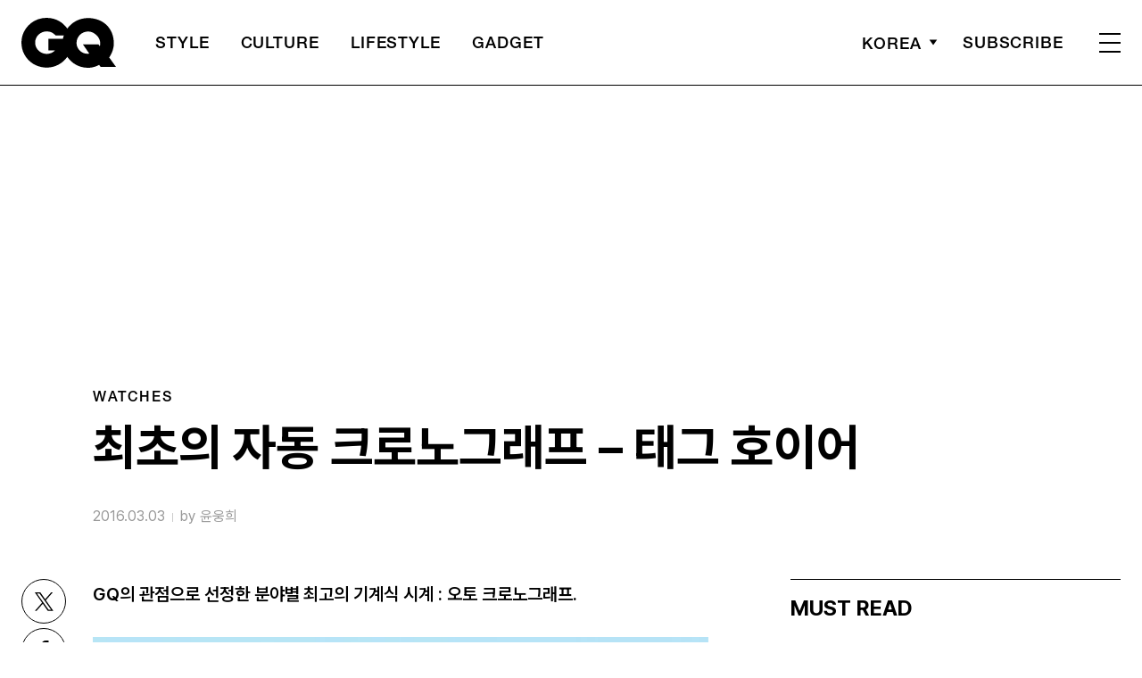

--- FILE ---
content_type: text/html; charset=UTF-8
request_url: https://www.gqkorea.co.kr/2016/03/03/%EC%B5%9C%EC%B4%88%EC%9D%98-%EC%9E%90%EB%8F%99-%ED%81%AC%EB%A1%9C%EB%85%B8%EA%B7%B8%EB%9E%98%ED%94%84-%ED%83%9C%EA%B7%B8-%ED%98%B8%EC%9D%B4%EC%96%B4/
body_size: 25586
content:
<!DOCTYPE html>
<html lang="ko-KR">

<head>
    <meta charset="UTF-8">
    <meta http-equiv="X-UA-Compatible" content="IE=edge">
	<meta name="viewport" content="width=device-width, initial-scale=1, viewport-fit=cover"/>
    <!--<meta name="viewport" content="width=device-width, initial-scale=1.0, minimum-scale=1.0, maximum-scale=1.0" />-->
    <title>최초의 자동 크로노그래프 &#8211; 태그 호이어 | 지큐 코리아 (GQ Korea)</title>
    <meta name='robots' content='max-image-preview:large' />
		<link rel="shortcut icon" href="https://img.gqkorea.co.kr/gq/common/favicon.ico" type="image/x-icon">
		<link rel="apple-touch-icon" href="https://img.gqkorea.co.kr/gq/common/apple-touch-icon.png">
		<link rel="apple-touch-icon" sizes="72x72" href="https://img.gqkorea.co.kr/gq/common/apple-touch-icon.png">
			<meta name="robots" content="max-image-preview:large">
		<meta name="description" content="GQ의 관점으로 선정한 분야별 최고의 기계식 시계 : 오토 크로노그래프.TAG HEUER ›› NEW MONACO CALIBRE 11 CHRONOGRAPH레퍼런스 CAW211P.FC6356기능 시, 분, 스몰 세컨드, 크로노그래프, 날짜 표시케이스 스테인리스 스틸, 39 × 39mm, ">
		<meta property="og:title" content="최초의 자동 크로노그래프 &#8211; 태그 호이어">
		<meta property="og:description" content="GQ의 관점으로 선정한 분야별 최고의 기계식 시계 : 오토 크로노그래프.TAG HEUER ›› NEW MONACO CALIBRE 11 CHRONOGRAPH레퍼런스 CAW211P.FC6356기능 시, 분, 스몰 세컨드, 크로노그래프, 날짜 표시케이스 스테인리스 스틸, 39 × 39mm, ">
		<meta property="og:image" content="https://www.gqkorea.co.kr/wp_data/gq/2016/03/style_56d79cbc99acf-1064x1080.jpg">
		<meta property="og:site_name" content="GQ korea">
		<meta property="og:type" content="article">
		<meta property="og:url" content="https://www.gqkorea.co.kr/2016/03/03/%ec%b5%9c%ec%b4%88%ec%9d%98-%ec%9e%90%eb%8f%99-%ed%81%ac%eb%a1%9c%eb%85%b8%ea%b7%b8%eb%9e%98%ed%94%84-%ed%83%9c%ea%b7%b8-%ed%98%b8%ec%9d%b4%ec%96%b4/">
		<link rel="alternate" href="https://www.gqkorea.co.kr/2016/03/03/%ec%b5%9c%ec%b4%88%ec%9d%98-%ec%9e%90%eb%8f%99-%ed%81%ac%eb%a1%9c%eb%85%b8%ea%b7%b8%eb%9e%98%ed%94%84-%ed%83%9c%ea%b7%b8-%ed%98%b8%ec%9d%b4%ec%96%b4/" hreflang="ko-KR" />
		<meta property="article:content_tier" content="free">
		
		<meta property="article:section" content="watches">
		
				<meta property="article:published_time" content="2016-03-03T11:00:47+00:00">
		<meta property="article:modified_time" content="2016-03-03T11:00:47+00:00">
		
		<meta property="article:author" content="윤웅희">		<meta name="twitter:card" content="summary_large_image">
		<meta name="twitter:creator" content="@GQKOREA">
		<meta name="twitter:site" content="@GQKOREA">
		<meta name="twitter:domain" content="https://www.gqkorea.co.kr">
		<meta name="twitter:title" content="최초의 자동 크로노그래프 &#8211; 태그 호이어">
		<meta name="twitter:description" content="GQ의 관점으로 선정한 분야별 최고의 기계식 시계 : 오토 크로노그래프.TAG HEUER ›› NEW MONACO CALIBRE 11 CHRONOGRAPH레퍼런스 CAW211P.FC6356기능 시, 분, 스몰 세컨드, 크로노그래프, 날짜 표시케이스 스테인리스 스틸, 39 × 39mm, ">
		<meta name="twitter:image" content="https://www.gqkorea.co.kr/wp_data/gq/2016/03/style_56d79cbc99acf-1064x1080.jpg">
		<!--
		<meta property="fb:app_id" content="812270538813681">
		<meta property="fb:pages" content="42933792278">
		-->
		<!-- doosan -->
		<meta property="ds:syndication" content="">
		<meta property="ds:content_source" content="Web">
		<meta property="ds:term_id" content="42">
		<meta property="ds:ds_meta_editor" content="윤웅희,이신구">
		<meta property="ds:parent_category_str" content="">
		<meta property="ds:child_category_str" content="watches">
		<meta property="ds:p_id" content="43926">
		<meta property="ds:post_type" content="d">
		<meta property="ds:category_number" content=",42">
		<meta property="ds:tags" content="">
		<link rel='dns-prefetch' href='//www.gqkorea.co.kr' />
<link rel='dns-prefetch' href='//vjs.zencdn.net' />
<link rel='dns-prefetch' href='//img.gqkorea.co.kr' />
<link rel='stylesheet' id='wp-block-library-css' href='https://www.gqkorea.co.kr/wp-includes/css/dist/block-library/style.min.css?ver=1.1.28' type='text/css' media='all' />
<link rel='stylesheet' id='classic-theme-styles-css' href='https://www.gqkorea.co.kr/wp-includes/css/classic-themes.min.css?ver=1.1.28' type='text/css' media='all' />
<style id='global-styles-inline-css' type='text/css'>
body{--wp--preset--color--black: #000000;--wp--preset--color--cyan-bluish-gray: #abb8c3;--wp--preset--color--white: #ffffff;--wp--preset--color--pale-pink: #f78da7;--wp--preset--color--vivid-red: #cf2e2e;--wp--preset--color--luminous-vivid-orange: #ff6900;--wp--preset--color--luminous-vivid-amber: #fcb900;--wp--preset--color--light-green-cyan: #7bdcb5;--wp--preset--color--vivid-green-cyan: #00d084;--wp--preset--color--pale-cyan-blue: #8ed1fc;--wp--preset--color--vivid-cyan-blue: #0693e3;--wp--preset--color--vivid-purple: #9b51e0;--wp--preset--gradient--vivid-cyan-blue-to-vivid-purple: linear-gradient(135deg,rgba(6,147,227,1) 0%,rgb(155,81,224) 100%);--wp--preset--gradient--light-green-cyan-to-vivid-green-cyan: linear-gradient(135deg,rgb(122,220,180) 0%,rgb(0,208,130) 100%);--wp--preset--gradient--luminous-vivid-amber-to-luminous-vivid-orange: linear-gradient(135deg,rgba(252,185,0,1) 0%,rgba(255,105,0,1) 100%);--wp--preset--gradient--luminous-vivid-orange-to-vivid-red: linear-gradient(135deg,rgba(255,105,0,1) 0%,rgb(207,46,46) 100%);--wp--preset--gradient--very-light-gray-to-cyan-bluish-gray: linear-gradient(135deg,rgb(238,238,238) 0%,rgb(169,184,195) 100%);--wp--preset--gradient--cool-to-warm-spectrum: linear-gradient(135deg,rgb(74,234,220) 0%,rgb(151,120,209) 20%,rgb(207,42,186) 40%,rgb(238,44,130) 60%,rgb(251,105,98) 80%,rgb(254,248,76) 100%);--wp--preset--gradient--blush-light-purple: linear-gradient(135deg,rgb(255,206,236) 0%,rgb(152,150,240) 100%);--wp--preset--gradient--blush-bordeaux: linear-gradient(135deg,rgb(254,205,165) 0%,rgb(254,45,45) 50%,rgb(107,0,62) 100%);--wp--preset--gradient--luminous-dusk: linear-gradient(135deg,rgb(255,203,112) 0%,rgb(199,81,192) 50%,rgb(65,88,208) 100%);--wp--preset--gradient--pale-ocean: linear-gradient(135deg,rgb(255,245,203) 0%,rgb(182,227,212) 50%,rgb(51,167,181) 100%);--wp--preset--gradient--electric-grass: linear-gradient(135deg,rgb(202,248,128) 0%,rgb(113,206,126) 100%);--wp--preset--gradient--midnight: linear-gradient(135deg,rgb(2,3,129) 0%,rgb(40,116,252) 100%);--wp--preset--duotone--dark-grayscale: url('#wp-duotone-dark-grayscale');--wp--preset--duotone--grayscale: url('#wp-duotone-grayscale');--wp--preset--duotone--purple-yellow: url('#wp-duotone-purple-yellow');--wp--preset--duotone--blue-red: url('#wp-duotone-blue-red');--wp--preset--duotone--midnight: url('#wp-duotone-midnight');--wp--preset--duotone--magenta-yellow: url('#wp-duotone-magenta-yellow');--wp--preset--duotone--purple-green: url('#wp-duotone-purple-green');--wp--preset--duotone--blue-orange: url('#wp-duotone-blue-orange');--wp--preset--font-size--small: 13px;--wp--preset--font-size--medium: 20px;--wp--preset--font-size--large: 36px;--wp--preset--font-size--x-large: 42px;--wp--preset--spacing--20: 0.44rem;--wp--preset--spacing--30: 0.67rem;--wp--preset--spacing--40: 1rem;--wp--preset--spacing--50: 1.5rem;--wp--preset--spacing--60: 2.25rem;--wp--preset--spacing--70: 3.38rem;--wp--preset--spacing--80: 5.06rem;}:where(.is-layout-flex){gap: 0.5em;}body .is-layout-flow > .alignleft{float: left;margin-inline-start: 0;margin-inline-end: 2em;}body .is-layout-flow > .alignright{float: right;margin-inline-start: 2em;margin-inline-end: 0;}body .is-layout-flow > .aligncenter{margin-left: auto !important;margin-right: auto !important;}body .is-layout-constrained > .alignleft{float: left;margin-inline-start: 0;margin-inline-end: 2em;}body .is-layout-constrained > .alignright{float: right;margin-inline-start: 2em;margin-inline-end: 0;}body .is-layout-constrained > .aligncenter{margin-left: auto !important;margin-right: auto !important;}body .is-layout-constrained > :where(:not(.alignleft):not(.alignright):not(.alignfull)){max-width: var(--wp--style--global--content-size);margin-left: auto !important;margin-right: auto !important;}body .is-layout-constrained > .alignwide{max-width: var(--wp--style--global--wide-size);}body .is-layout-flex{display: flex;}body .is-layout-flex{flex-wrap: wrap;align-items: center;}body .is-layout-flex > *{margin: 0;}:where(.wp-block-columns.is-layout-flex){gap: 2em;}.has-black-color{color: var(--wp--preset--color--black) !important;}.has-cyan-bluish-gray-color{color: var(--wp--preset--color--cyan-bluish-gray) !important;}.has-white-color{color: var(--wp--preset--color--white) !important;}.has-pale-pink-color{color: var(--wp--preset--color--pale-pink) !important;}.has-vivid-red-color{color: var(--wp--preset--color--vivid-red) !important;}.has-luminous-vivid-orange-color{color: var(--wp--preset--color--luminous-vivid-orange) !important;}.has-luminous-vivid-amber-color{color: var(--wp--preset--color--luminous-vivid-amber) !important;}.has-light-green-cyan-color{color: var(--wp--preset--color--light-green-cyan) !important;}.has-vivid-green-cyan-color{color: var(--wp--preset--color--vivid-green-cyan) !important;}.has-pale-cyan-blue-color{color: var(--wp--preset--color--pale-cyan-blue) !important;}.has-vivid-cyan-blue-color{color: var(--wp--preset--color--vivid-cyan-blue) !important;}.has-vivid-purple-color{color: var(--wp--preset--color--vivid-purple) !important;}.has-black-background-color{background-color: var(--wp--preset--color--black) !important;}.has-cyan-bluish-gray-background-color{background-color: var(--wp--preset--color--cyan-bluish-gray) !important;}.has-white-background-color{background-color: var(--wp--preset--color--white) !important;}.has-pale-pink-background-color{background-color: var(--wp--preset--color--pale-pink) !important;}.has-vivid-red-background-color{background-color: var(--wp--preset--color--vivid-red) !important;}.has-luminous-vivid-orange-background-color{background-color: var(--wp--preset--color--luminous-vivid-orange) !important;}.has-luminous-vivid-amber-background-color{background-color: var(--wp--preset--color--luminous-vivid-amber) !important;}.has-light-green-cyan-background-color{background-color: var(--wp--preset--color--light-green-cyan) !important;}.has-vivid-green-cyan-background-color{background-color: var(--wp--preset--color--vivid-green-cyan) !important;}.has-pale-cyan-blue-background-color{background-color: var(--wp--preset--color--pale-cyan-blue) !important;}.has-vivid-cyan-blue-background-color{background-color: var(--wp--preset--color--vivid-cyan-blue) !important;}.has-vivid-purple-background-color{background-color: var(--wp--preset--color--vivid-purple) !important;}.has-black-border-color{border-color: var(--wp--preset--color--black) !important;}.has-cyan-bluish-gray-border-color{border-color: var(--wp--preset--color--cyan-bluish-gray) !important;}.has-white-border-color{border-color: var(--wp--preset--color--white) !important;}.has-pale-pink-border-color{border-color: var(--wp--preset--color--pale-pink) !important;}.has-vivid-red-border-color{border-color: var(--wp--preset--color--vivid-red) !important;}.has-luminous-vivid-orange-border-color{border-color: var(--wp--preset--color--luminous-vivid-orange) !important;}.has-luminous-vivid-amber-border-color{border-color: var(--wp--preset--color--luminous-vivid-amber) !important;}.has-light-green-cyan-border-color{border-color: var(--wp--preset--color--light-green-cyan) !important;}.has-vivid-green-cyan-border-color{border-color: var(--wp--preset--color--vivid-green-cyan) !important;}.has-pale-cyan-blue-border-color{border-color: var(--wp--preset--color--pale-cyan-blue) !important;}.has-vivid-cyan-blue-border-color{border-color: var(--wp--preset--color--vivid-cyan-blue) !important;}.has-vivid-purple-border-color{border-color: var(--wp--preset--color--vivid-purple) !important;}.has-vivid-cyan-blue-to-vivid-purple-gradient-background{background: var(--wp--preset--gradient--vivid-cyan-blue-to-vivid-purple) !important;}.has-light-green-cyan-to-vivid-green-cyan-gradient-background{background: var(--wp--preset--gradient--light-green-cyan-to-vivid-green-cyan) !important;}.has-luminous-vivid-amber-to-luminous-vivid-orange-gradient-background{background: var(--wp--preset--gradient--luminous-vivid-amber-to-luminous-vivid-orange) !important;}.has-luminous-vivid-orange-to-vivid-red-gradient-background{background: var(--wp--preset--gradient--luminous-vivid-orange-to-vivid-red) !important;}.has-very-light-gray-to-cyan-bluish-gray-gradient-background{background: var(--wp--preset--gradient--very-light-gray-to-cyan-bluish-gray) !important;}.has-cool-to-warm-spectrum-gradient-background{background: var(--wp--preset--gradient--cool-to-warm-spectrum) !important;}.has-blush-light-purple-gradient-background{background: var(--wp--preset--gradient--blush-light-purple) !important;}.has-blush-bordeaux-gradient-background{background: var(--wp--preset--gradient--blush-bordeaux) !important;}.has-luminous-dusk-gradient-background{background: var(--wp--preset--gradient--luminous-dusk) !important;}.has-pale-ocean-gradient-background{background: var(--wp--preset--gradient--pale-ocean) !important;}.has-electric-grass-gradient-background{background: var(--wp--preset--gradient--electric-grass) !important;}.has-midnight-gradient-background{background: var(--wp--preset--gradient--midnight) !important;}.has-small-font-size{font-size: var(--wp--preset--font-size--small) !important;}.has-medium-font-size{font-size: var(--wp--preset--font-size--medium) !important;}.has-large-font-size{font-size: var(--wp--preset--font-size--large) !important;}.has-x-large-font-size{font-size: var(--wp--preset--font-size--x-large) !important;}
.wp-block-navigation a:where(:not(.wp-element-button)){color: inherit;}
:where(.wp-block-columns.is-layout-flex){gap: 2em;}
.wp-block-pullquote{font-size: 1.5em;line-height: 1.6;}
</style>
<link rel='stylesheet' id='dsmgn-style-css' href='https://www.gqkorea.co.kr/wp-content/themes/gq/assets/css/dsmgn.css?ver=1.1.28' type='text/css' media='all' />
<link rel='stylesheet' id='theme-css-normalize-css' href='https://www.gqkorea.co.kr/wp-content/themes/gq/assets/css/normalize.css?ver=1.1.28' type='text/css' media='all' />
<link rel='stylesheet' id='theme-css-style-css' href='https://www.gqkorea.co.kr/wp-content/themes/gq/assets/css/style.css?ver=1.1.28' type='text/css' media='all' />
<link rel='stylesheet' id='theme-css-extend-style-css' href='https://www.gqkorea.co.kr/wp-content/themes/gq/assets/css/extend.a.css?ver=1.1.28' type='text/css' media='all' />
<link rel='stylesheet' id='videoJS-style-css' href='https://vjs.zencdn.net/8.10.0/video-js.css?ver=1.1.28' type='text/css' media='all' />
<link rel='stylesheet' id='custom-css-css' href='https://img.gqkorea.co.kr/pretendard-1.3.9/dist/web/variable/pretendardvariable-dynamic-subset.min.css?ver=1.1.28' type='text/css' media='all' />
<script type='text/javascript' src='https://www.gqkorea.co.kr/wp-content/themes/gq/assets/js/jquery-3.3.1.min.js?ver=1.1.28' id='theme-js-jquery-js'></script>
<script type='text/javascript' src='https://www.gqkorea.co.kr/wp-content/themes/gq/js/func.js?ver=1.1.28' id='func-js'></script>
<link rel="canonical" href="https://www.gqkorea.co.kr/2016/03/03/%ec%b5%9c%ec%b4%88%ec%9d%98-%ec%9e%90%eb%8f%99-%ed%81%ac%eb%a1%9c%eb%85%b8%ea%b7%b8%eb%9e%98%ed%94%84-%ed%83%9c%ea%b7%b8-%ed%98%b8%ec%9d%b4%ec%96%b4/" />
<link rel='shortlink' href='https://www.gqkorea.co.kr/?p=43926' />

<script type="application/ld+json">{"@context":"http://schema.org","@type":"NewsArticle","articleBody":"GQ의 관점으로 선정한 분야별 최고의 기계식 시계 : 오토 크로노그래프.TAG HEUER ›› NEW MONACO CALIBRE 11 CHRONOGRAPH레퍼런스 CAW211P.FC6356기능 시, 분, 스몰 세컨드, 크로노그래프, 날짜 표시케이스 스테인리스 스틸, 39 × 39mm, 사파이어 크리스털 케이스 백, 100m 방수무브먼트 셀프 와인딩, 40시간 파워 리저브, 28,800vph스트랩 검정색 소가죽, 폴딩 버클가격 6백만원대태그 호이어 뉴 모나코 칼리버 11 크로노그래프 1969년 발표된 호이어 모나코는 시계 역사에서 독특한 의미를 갖는다. 세계 최초의 자동 크로노그래프 무브먼트 크로노매틱 칼리버 11을 사용한 데다, 스티브 맥퀸이 영화 &lt;르망&gt;에 차고 나오면서 명성을 떨쳤기 때문에. 그리고 이 전설적인 시계를 복각한 것이 바로 뉴 모나코 칼리버 11 크로노그래프다. 기존의 케이스 형태를 살짝 다듬고 스트랩에 펀칭 장식을 더하는 식의 미세한 변화는 주었지만, 39밀리미터 케이스와 9시 방향의 용두, 파란색 다이얼과 흰색 카운터, 6시 방향의 날짜 창, 빈티지 호이어 로고 같은 오리지널 모델의 특징은 고스란히 계승했다. 그때의 영광을 다시 재현하고 싶은 것처럼.","isBasedOn":"https://www.gqkorea.co.kr/2016/03/03/%ec%b5%9c%ec%b4%88%ec%9d%98-%ec%9e%90%eb%8f%99-%ed%81%ac%eb%a1%9c%eb%85%b8%ea%b7%b8%eb%9e%98%ed%94%84-%ed%83%9c%ea%b7%b8-%ed%98%b8%ec%9d%b4%ec%96%b4/","articleSection":"watches","author":[{"@type":"person","name":"\uc724\uc6c5\ud76c","sameAs":"http:\/\/gqkorea.co.kr\/author\/\uc724\uc6c5\ud76c"}],"dateModified":"2016-03-03T11:00:47+00:00","datePublished":"2016-03-03T11:00:47+00:00","headline":"최초의 자동 크로노그래프 &#8211; 태그 호이어","image":["https://img.gqkorea.co.kr/gq/2016/03/style_56d79cbc99acf-500x500.jpg","https://img.gqkorea.co.kr/gq/2016/03/style_56d79cbc99acf-707x930.jpg","https://img.gqkorea.co.kr/gq/2016/03/style_56d79cbc99acf-768x1011.jpg","https://img.gqkorea.co.kr/gq/2016/03/style_56d79cbc99acf-1064x1400.jpg","https://img.gqkorea.co.kr/gq/2016/03/style_56d79cbc99acf.jpg","https://img.gqkorea.co.kr/gq/2016/03/style_56d79cbc99acf.jpg","https://img.gqkorea.co.kr/gq/2016/03/style_56d79cbc99acf-700x1050.jpg","https://img.gqkorea.co.kr/gq/2016/03/style_56d79cbc99acf-960x1400.jpg","https://img.gqkorea.co.kr/gq/2016/03/style_56d79cbc99acf-1064x1080.jpg","https://img.gqkorea.co.kr/gq/2016/03/style_56d79cbc99acf-1064x720.jpg","https://img.gqkorea.co.kr/gq/2016/03/style_56d79cbc99acf.jpg","https://img.gqkorea.co.kr/gq/2016/03/style_56d79cbc99acf-533x400.jpg"],"keywords":[],"thumbnailUrl":"https://img.gqkorea.co.kr/gq/2016/03/style_56d79cbc99acf-1064x1080.jpg","url":"https://www.gqkorea.co.kr/2016/03/03/%ec%b5%9c%ec%b4%88%ec%9d%98-%ec%9e%90%eb%8f%99-%ed%81%ac%eb%a1%9c%eb%85%b8%ea%b7%b8%eb%9e%98%ed%94%84-%ed%83%9c%ea%b7%b8-%ed%98%b8%ec%9d%b4%ec%96%b4/","isPartOf":{"@type":"CreativeWork","name":"GQ Korea","isAccessibleForFree":"true"},"alternativeHeadline":"","description":"GQ의 관점으로 선정한 분야별 최고의 기계식 시계 : 오토 크로노그래프. TAG HEUER ›› NEW MONACO CALIBRE 11 CHRONOGRAPH 레퍼런스 CAW211P.FC6356 기능 시, 분, 스몰 세컨드, 크로노그래프, 날짜 표시 케이스 스테인리스 스틸, 39 × 39mm, 사파이어 크리스털 케이스 백, 100m 방수 무브먼트 셀프 와인딩, 40시간 파워 리저브, 28,800vph 스트랩 검정색 소가죽, 폴딩 버클 가격 6백만원대 태그 호이어 뉴 모나코 칼리버 11 크로노그래프 1969년 발표된 호이어 모나코는 시계 ","mainEntityOfPage":{"@type":"WebPage","@id":"https://www.gqkorea.co.kr/2016/03/03/%ec%b5%9c%ec%b4%88%ec%9d%98-%ec%9e%90%eb%8f%99-%ed%81%ac%eb%a1%9c%eb%85%b8%ea%b7%b8%eb%9e%98%ed%94%84-%ed%83%9c%ea%b7%b8-%ed%98%b8%ec%9d%b4%ec%96%b4/" },"publisher":{"@context":"https://schema.org", "@type":"Organization", "name":"GQ Korea","logo":{"@type":"ImageObject", "url":"https://www.gqkorea.co.kr/wp-content/themes/gq/assets/images/logo.svg", "width":"270px", "height":"70px"},"url":"https://www.gqkorea.co.kr"}}</script><noscript><style>.lazyload[data-src]{display:none !important;}</style></noscript><style>.lazyload{background-image:none !important;}.lazyload:before{background-image:none !important;}</style><link rel="icon" href="https://img.gqkorea.co.kr/gq/2018/08/cropped-style_5b7e73d090d6e-32x32.jpg" sizes="32x32" />
<link rel="icon" href="https://img.gqkorea.co.kr/gq/2018/08/cropped-style_5b7e73d090d6e-192x192.jpg" sizes="192x192" />
<link rel="apple-touch-icon" href="https://img.gqkorea.co.kr/gq/2018/08/cropped-style_5b7e73d090d6e-180x180.jpg" />
<meta name="msapplication-TileImage" content="https://img.gqkorea.co.kr/gq/2018/08/cropped-style_5b7e73d090d6e-270x270.jpg" />

<script type="text/javascript">var wpjx_ajaxurl = "https://www.gqkorea.co.kr/wp-admin/admin-ajax.php";</script>
<!-- Global site tag (gtag.js) - Google Analytics -->
<script async src="https://www.googletagmanager.com/gtag/js?id=G-9671PZLLVP"></script>
<script>
  window.dataLayer = window.dataLayer || [];
  function gtag(){dataLayer.push(arguments);}
  gtag('js', new Date());

var ds_meta_editor = jQuery('meta[property="ds:ds_meta_editor"]').attr('content');

/*
if(ds_meta_editor != undefined){
	dimension1 = ds_meta_editor;
}

if (dimension1 == ''){
	dimension1 = '이름없음';
}
*/

if(typeof postID == "undefined") {
	postID = jQuery('meta[property="ds:p_id"]').attr('content');
}
var document_h = jQuery('body').height();

var published_time = "";
if(typeof jQuery('meta[property="article:published_time"]').attr('content') != 'undefined') {
	published_time = jQuery('meta[property="article:published_time"]').attr('content').substring(0,10).replace(/-/gi,'/');
}

var ds_parent_category = "";
if(typeof jQuery('meta[property="ds:parent_category_str"]').attr('content') != 'undefined') {
	ds_parent_category = jQuery('meta[property="ds:parent_category_str"]').attr('content');
};

var ds_child_category = "";
if(typeof jQuery('meta[property="ds:child_category_str"]').attr('content') != 'undefined') {
	ds_child_category = jQuery('meta[property="ds:child_category_str"]').attr('content');
};

if(ds_parent_category == "") {
	ds_parent_category = "empty_value";
}
if(ds_child_category == "") {
	ds_child_category = "empty_value";
}

var ds_tags = "";
if(typeof jQuery('meta[property="ds:tags"]').attr('content') != 'undefined') {
	ds_tags = jQuery('meta[property="ds:tags"]').attr('content');
};

var dimension1 = "";
var dimension2 = postID;
var dimension3 = "";
var dimension4 = "";
var dimension5	= jQuery('meta[property="ds:syndication"]').attr('content');
var dimension6 = ds_parent_category;
var dimension7 = ds_child_category;
var dimension8 = jQuery('meta[property="article:author"]').attr('content');
var dimension9 = published_time;
var dimension10	= jQuery('meta[property="ds:tags"]').attr('content');


gtag('config', 'G-9671PZLLVP', {
	'dimension1': dimension1,
	'dimension2': dimension2,
	'dimension3': dimension3,
	'dimension4': dimension4,
	'dimension5': dimension5,
	'dimension6': dimension6,
	'dimension7': dimension7,
	'dimension8': dimension8,
	'dimension9': dimension9,
	'dimension10': dimension10
});

//gTag_event_send('page-view', '', '', '');

function gTag_event_send(event_name, event_category, event_label, event_idx) {
	gtag('event', event_name, {
		'event_category': event_category,
		'event_label': event_label,
		'event_idx': event_idx,
		'dimension1': dimension1,
		'dimension2': dimension2,
		'dimension3': dimension3,
		'dimension4': dimension4,
		'dimension5': dimension5,
		'dimension6': dimension6,
		'dimension7': dimension7,
		'dimension8': dimension8,
		'dimension9': dimension9,
		'dimension10': dimension10
	});
}

jQuery(document).ready(function(){

	//GA Click Log
	$("a").on("click", function() {
		var label, slot = "";
		var idx = 0;
		
		//NAV Btn
		if($(this).parents(".navbar").length > 0) {
			send_f = true;
			idx = $(this).parent().index();
			label = $(this).text();
			slot = 'header_nav';
		}

		//NAV GNB Btn
		if($(this).parents(".menu_list").length > 0) {
			if($(this).parents(".sub-menu").length > 0) {
				slot = 'header_gnb_nav_sub';
			} else {
				slot = 'header_gnb_nav';
			}
			idx = $(this).parent().index();
			label = $(this).text();
		}

		//NAV GNB Btn
		if($(this).parents(".link_group").length > 0) {
			idx = 0;
			slot = 'header_gnb_nav';
			label = $(this).text();
		}

		//NAV side_nav
		if($(this).parents(".side_nav").length > 0) {
			if($(this).parents(".lang_sel").length > 0) {
				slot = 'header_side_nav_lang';
				idx = $(this).parent().index();
			} else {
				slot = 'header_side_nav_subscribe';
				idx = 0;
			}
			label = $(this).text();
		}

		// View 본문 내 링크
		if($(this).parents("p").length > 0) {
			idx = 0;
			label = $(this).text();
			slot = 'view_a_link';
		}

		//View 좌측 상단 "by 에디터"
		if($(this).parents(".author").length > 0) {
			label = $(this).text();
			slot = 'view_author';
			idx = 0;
		}

		//View 좌측 상단 "category"
		if($(this).parents(".category").length > 0) {
			label = $(this).text();
			slot = 'view_category';
			idx = 0;
		}

		// View 하단 "태그"
		if($(this).parents(".tag_list").length > 0) {
			idx = $(this).parent().index();
			label = $(this).text();
			slot = 'view_info_area_tag';
		}

		// View 하단 "최신기사"
		if($(this).parents(".recently_list").length > 0) {
			idx = $(this).parent().index();
			label = $(this).find('.s_tit').text();
			slot = $(this).parent().attr("slot");
		}
		
		// View 하단 추천 기사들 & 메인페이지 추천 기사들
		if($(this).parents(".post_list").length > 0) {
			idx = $(this).parent().index();
			label = $(this).find('.s_tit').text();
			slot = $(this).parent().attr("slot");
		}		

		// View 관련기사
		if($(this).parents(".relate_group").length > 0) {
			idx = $(this).parent().index();
			label = $(this).find('h3').text();
			slot = $(this).parent().attr("slot");
		}

		// shopping btn
		if($(this).parents(".shopping_list ").length > 0) {
			idx = 0;
			label = $(this).attr("data-name");
			slot = $(this).parent().attr("slot");
		}

		// Main PPL
		if($(this).parents(".section_ppl").length > 0) {
			idx = 0;
			label = $(this).find('h2').text();
			slot = "main_ppl";
		}

		// Main Stiky
		if($(this).parents(".ma_highlight ").length > 0) {
			idx = 0;
			label = $(this).find('h3').text();
			slot = $(this).parent().attr("slot");
		}

		// List 
		if($(this).parents(".list_highlight ").length > 0) {
			idx = 0;
			label = $(this).find('.s_tit').text();
			slot = "list_highlight";
		}

		if(slot != "") {
			gTag_event_send('click', slot, label, idx);
			eLogs_send('item_click', '', '', idx, label, 1, slot, postID, 'GQ');
		}
	}); // End on Click



	//GA Click Log
	$(".share_btn").on("click", function() {
		var id_value = $(this).attr("id");
		if($(this).hasClass("share_bot")) {
			id_value = id_value + "_bot";
		}

		idx = 0;
		label = id_value;
		slot = 'view_share_btn';
		
		gTag_event_send('click', slot, label, idx);
		eLogs_send('item_click', '', '', idx, label, 1, slot, postID, 'VO');
	});


	eLogs_category = '';
	if(ds_parent_category != 'empty_value') {
		eLogs_category = ds_parent_category;
		if(ds_child_category != 'empty_value') {
			eLogs_category += ',' + ds_child_category;
		}
	} else {
		if(ds_child_category != 'empty_value') {
			eLogs_category = ds_child_category;
		}
	}

	if ($('body').hasClass('home')) {
		eLogs_category = "main";
	}

	eLogs_send('pv', '', '', eLogs_category, document.title, 0, '', postID, 'GQ');


}); // Document Ready ENd



</script>

<!-- Google tag (gtag.js)  / 두산매거진 GA4 -->
<script async src="https://www.googletagmanager.com/gtag/js?id=UA-71723833-1"></script>
<script>
  window.dataLayer = window.dataLayer || [];
  function gtag(){dataLayer.push(arguments);}
  gtag('js', new Date());

	gtag('config', 'UA-71723833-1', {
		'dimension1': dimension1,
		'dimension2': dimension2,
		'dimension3': dimension3,
		'dimension4': dimension4,
		'dimension5': dimension5,
		'dimension6': dimension6,
		'dimension7': dimension7,
		'dimension8': dimension8,
		'dimension9': dimension9,
		'dimension10': dimension10
	});
</script>
<!-- // Google tag (gtag.js)  / 두산매거진 GA4 -->


<!-- Google Tag Manager -->
<script>(function(w,d,s,l,i){w[l]=w[l]||[];w[l].push({'gtm.start':
new Date().getTime(),event:'gtm.js'});var f=d.getElementsByTagName(s)[0],
j=d.createElement(s),dl=l!='dataLayer'?'&l='+l:'';j.async=true;j.src=
'https://www.googletagmanager.com/gtm.js?id='+i+dl;f.parentNode.insertBefore(j,f);
})(window,document,'script','dataLayer','GTM-5HDZBQ');</script>
<!-- End Google Tag Manager -->


<script>
function eLogs_send(category, action, label, value, kw, click, slot, number, from)
{
	var api = "/reciveLogs.php";
	var rf = encodeURIComponent(document.referrer);
	var href = encodeURIComponent(document.location.href);
	var rndTime = (Math.floor(Math.random() * 10000000) + 1);
	var tmp_image = new Image();
	var img_url = api + "?rnd="+rndTime
	img_url += "&category="+category;
	img_url += "&action="+action;
	img_url += "&label="+label;
	img_url += "&value="+value;
	img_url += "&click="+click;
	img_url += "&slot="+slot;
	img_url += "&number="+number;
	img_url += "&from="+from;
	img_url += "&now_url="+href;
	img_url += "&referer="+rf;
	img_url += "&kw="+kw;

	img_url = img_url.substr(0,3000);
	tmp_image.src = img_url;
}
</script>

<script>
// Facebook Pixel Code
!function(f,b,e,v,n,t,s){if(f.fbq)return;n=f.fbq=function(){n.callMethod?
n.callMethod.apply(n,arguments):n.queue.push(arguments)};if(!f._fbq)f._fbq=n;
n.push=n;n.loaded=!0;n.version='2.0';n.queue=[];t=b.createElement(e);t.async=!0;
t.src=v;s=b.getElementsByTagName(e)[0];s.parentNode.insertBefore(t,s)}(window,
document,'script','//connect.facebook.net/en_US/fbevents.js');

fbq('init', '141373381218610');
fbq('track', 'PageView');
if(ds_parent_category != "") {
	fbq('trackCustom', ds_parent_category+'_Category', {category: ds_parent_category});
}
document.write('<noscript><img height="1" width="1" style="display:none" src="https://www.facebook.com/tr?id=471731369875124&ev=PageView&noscript=1" /></noscript>');
</script>

<script type="text/javascript" src="//wcs.naver.net/wcslog.js"></script>
<script type="text/javascript">
if(!wcs_add) var wcs_add = {};
wcs_add["wa"] = "d60818a00a7fa0";
if(window.wcs) {
wcs_do();
}
</script>

<!-- clarity -->
<script type="text/javascript">
    (function(c,l,a,r,i,t,y){
        c[a]=c[a]||function(){(c[a].q=c[a].q||[]).push(arguments)};
        t=l.createElement(r);t.async=1;t.src="https://www.clarity.ms/tag/"+i;
        y=l.getElementsByTagName(r)[0];y.parentNode.insertBefore(t,y);
    })(window, document, "clarity", "script", "im59kq28vw");
</script>
<!-- clarity -->
<!-- AD Manager -->
<script async src="https://securepubads.g.doubleclick.net/tag/js/gpt.js"></script>

<script>

	var gpt_id_str = '/21664460844/gq-2025/';
	var gpt_pc_str = 'gq-2025-pc-'+'sub';
	var gpt_m_str = 'gq-2025-mobile-'+'sub';
	
	var gpt_str = '';
	var device = fn_is_mobile();

	if(device == 'pc') {
		gpt_str = gpt_id_str+gpt_pc_str;
	} else {
		gpt_str = gpt_id_str+gpt_m_str;
	}

	gpt_category_target_str = 'gq_category';

    var googletag = googletag || {};
    googletag.cmd = googletag.cmd || [];
    var gptadslots = [];

    var lineItemId = -1;

	var category_number = "";
	if(typeof jQuery('meta[property="ds:category_number"]').attr('content') != 'undefined') {
		category_number = jQuery('meta[property="ds:category_number"]').attr('content');
	};
	var category_number_array = category_number.split(",");

	googletag.cmd.push(function () {
		if(device == "pc") {
			googletag.defineSlot(gpt_str, [1, 1], 'pc-all').
			setTargeting(gpt_category_target_str, category_number_array).
			addService(googletag.pubads());

			googletag.defineSlot(gpt_str, [[970, 250], [970, 546]], 'pc-top').
			setTargeting(gpt_category_target_str, category_number_array).
			addService(googletag.pubads());

			googletag.defineSlot(gpt_str, [[930, 180],[930, 524]], 'pc-mpu-1').
			setTargeting(gpt_category_target_str, category_number_array).
			addService(googletag.pubads());

			googletag.defineSlot(gpt_str, [[930, 180],[930, 524]], 'pc-mpu-2').
			setTargeting(gpt_category_target_str, category_number_array).
			addService(googletag.pubads());

			googletag.defineSlot(gpt_str, [[300, 600]], 'pc-sky').
			setTargeting(gpt_category_target_str, category_number_array).
			addService(googletag.pubads());

			googletag.defineSlot(gpt_str, [1, 2], 'pc-teadstv').
			setTargeting(gpt_category_target_str, category_number_array).
			addService(googletag.pubads());

		} else {
			googletag.defineSlot(gpt_str, [1, 1], 'mobile-all').
			setTargeting(gpt_category_target_str, category_number_array).
			addService(googletag.pubads());

			googletag.defineSlot(gpt_str, [750, 1333], 'mobile-first-view').
			setTargeting(gpt_category_target_str, category_number_array).
			addService(googletag.pubads());

			googletag.defineSlot(gpt_str, [320, 261], 'mobile-top').
			setTargeting(gpt_category_target_str, category_number_array).
			addService(googletag.pubads());

			/* mobile-top-VAST */
			googletag.defineSlot(gpt_str, [320, 260], 'mobile-top-3rd').
			setTargeting(gpt_category_target_str, category_number_array).
			addService(googletag.pubads());			

			// Special AD
			googletag.defineSlot(gpt_str, [[320, 181]], 'mobile-special').
			setTargeting(gpt_category_target_str, category_number_array).
			addService(googletag.pubads());

			/* mobile-special-vast(VAST) */
			googletag.defineSlot(gpt_str, [[320, 180]], 'mobile-special-vast').
			setTargeting(gpt_category_target_str, category_number_array).
			addService(googletag.pubads());

			googletag.defineSlot(gpt_str, [[320, 50]], 'mobile-footer-sticky').
			setTargeting(gpt_category_target_str, category_number_array).
			addService(googletag.pubads());

			/* mobile-footer-scroller */
			googletag.defineSlot(gpt_str, [[320, 51]], 'mobile-footer-scroller').
			setTargeting(gpt_category_target_str, category_number_array).
			addService(googletag.pubads());			

			googletag.defineSlot(gpt_str, [750, 1240], 'mobile-full').
			setTargeting(gpt_category_target_str, category_number_array).
			addService(googletag.pubads());	

			googletag.defineSlot(gpt_str, [1, 2], 'mobile-teadstv').
			setTargeting(gpt_category_target_str, category_number_array).
			addService(googletag.pubads());

			googletag.defineSlot(gpt_str, [1, 3], 'mobile-mobkoi').
			setTargeting(gpt_category_target_str, category_number_array).
			addService(googletag.pubads());

		} // if PC else

		googletag.pubads().collapseEmptyDivs(true);
		googletag.enableServices();

		// Google Adm imp
        googletag.pubads().addEventListener('slotRenderEnded', function(event) {
			
			
			if(event.campaignId !== null) {
				// Ad Exchange 노출 시 지정 영역 display:none 처리 시작
				var adx_id = '2728405894';
				if(event.campaignId == adx_id) {
					const bn_els = document.querySelectorAll('.noAdEx');
					bn_els.forEach((bn_el) => {
					  bn_el.style.display = 'none';
					});
				}
				// Ad Exchange 노출 시 지정 영역 display:none 처리 끝
			}			
			var fullBnDelaySec = 1000;
			var slotId = event.slot.getSlotElementId();
			// Record details of the rendered ad.
			var slotList = [
				"mobile-special",
				"mobile-mpu-1",
				"mobile-mpu-2",
				"mobile-mpu-3",
				"mobile-inRead-1",
				"mobile-inRead-2",
				"mobile-inRead-3",
				"mobile-interscroller",
				"pc-top",
				"pc-mpu-1",
				"pc-mpu-2",
				"mobile-top",
				"mobile-first-view"
			]

			//CHECK TMP
			if( slotList.includes(slotId) ) {
				if( event.creativeId !== null ) {
					gTag_event_send('ad_imp', event.campaignId, slotId, event.creativeId);
					eLogs_send('ad_imp', '', event.lineItemId, event.size.join('x'), event.creativeId, 0, slotId, event.campaignId, 'GQ');
				}
			}

			if( (slotId == 'mobile-all') ){
				/*
				var a_flag = getCookie_b( 'dsm_vfd_'+ event.campaignId );
				if(!a_flag) {
				*/

				var spBn_viewCnt = getCookie_b( 'dsm_vfd_'+ event.campaignId+'_sp');
				if(spBn_viewCnt < 1) {
					googletag.cmd.push(function() {
						googletag.display('mobile-special');
						googletag.display('mobile-special-vast');
					});
				}

				/* mobile-full */
				a_flag = getCookie_b( 'dsm_vfd_'+ event.campaignId + '_full');
				//a_flag = false;
				if(!a_flag) {
					setTimeout(function () {
						googletag.display('mobile-full');
					}, fullBnDelaySec);
				} else {
					tmp_wrap = document.getElementById('mobile-full-wrap');
					tmp_wrap.style.display = "none";
				}

				/* mobile-first-view */
				a_flag = getCookie_b( 'dsm_vfd_'+ event.campaignId + '-first-view');
				if(!a_flag) {
					if(device != "pc") {
						googletag.cmd.push(function() {
							googletag.display('mobile-first-view');
						});
					}
				}
			}

			if(slotId == "mobile-special-vast") {
				adFooterSpecialCheck( event.campaignId , "mobile-special-vast");
				if( event.creativeId !== null ) {
				}
			}

			if(slotId == "mobile-special") {
				adFooterSpecialCheck( event.campaignId , "mobile-special");
				if( event.creativeId !== null ) {
				}
			}

			/* mobile-full */
			if(slotId == "mobile-full") { 
				adFullCheck( event.campaignId , "mobile-full");
				if( event.creativeId !== null ) {
				}
			}			

			if(slotId == "mobile-footer-scroller") { 
				adFooterStiycky( event.campaignId , "mobile-footer-scroller");
				if( event.creativeId !== null ) {
				}
			}

			if(slotId == "mobile-footer-sticky") { 
				adFooterStiycky( event.campaignId , "mobile-footer-sticky");
				if( event.creativeId !== null ) {
				}
			}

			if(slotId == "mobile-first-view") { 
				setBannerViewCookie( 'dsm_vfd_'+ event.campaignId + '-first-view', 1 );
				if( event.creativeId !== null ) {
				}
			}

        });


		// 광고 송출 요청시
        googletag.pubads().addEventListener('slotRequested', function(event) {
			const slot = event.slot;
			const slotId = event.slot.getSlotElementId(); 
			
			if(slotId == "mobile-special") {
				jQuery("#mobile-special-wrap").css({"display": "block"});
			}

			if(slotId == "mobile-special-vast") {
				jQuery("#mobile-special-vast-wrap").css({"display": "block"});
			}
		});
	});

	function setBannerViewCookie( cookie_name, date ) {
		var exdate = new Date();
		var add_min = 60 * 24 * date;
		exdate.setMinutes(exdate.getMinutes() + add_min);
		var path = '; path=/';
		var domain = '; domain=.gqkorea.co.kr';

		var cookie_value = escape(true) + ('; expires=' + exdate.toUTCString())+path+domain;
		document.cookie = cookie_name + '=' + cookie_value;
	}

	function dsmgn_setCookie( cookie_name, value, date ) {
		var exdate = new Date();
		var add_min = 60 * 24 * date;
		exdate.setMinutes(exdate.getMinutes() + add_min);
		var path = '; path=/';
		var domain = '; domain=.gqkorea.co.kr';

		var cookie_value = value + ('; expires=' + exdate.toUTCString())+path+domain;
		document.cookie = cookie_name + '=' + cookie_value;
	}


	function getCookie_b( cookie_name ) {
		var value = document.cookie.match('(^|;) ?' + cookie_name + '=([^;]*)(;|$)');
		return value? value[2] : null;
	}

	function adFooterSpecialCheck( campaignId, slotName) {
		setTimeout(function() {
			if(jQuery("#"+slotName+" > div > iframe").length > 0) {
				if(device != "pc") {
					footerBnCloseBtnShow( campaignId, slotName );
					//setTimeout(() => footerBnHide( 'auto' ), 13000);
				}
			} else {
				jQuery('#'+slotName+'-wrap').css({
					"display": "none"
				});
			}
		}, 500);
	}

	function footerBnCloseBtnShow( campaignId, slotName ) {
		jQuery('#'+slotName+'-wrap .mobile-footer-close').css({
			"display": "block"
		});

		jQuery('#'+slotName+'-wrap').css({
			"background": "#fff",
			"box-shadow": "rgb(0 0 0 / 15%) 0px 0 7px"
		});

		//setBannerViewCookie( 'dsm_vfd_'+campaignId, 1 ); // 하루 1번 freq
		var tmp = getCookie_b( 'dsm_vfd_'+ campaignId+'_sp');
		var viewCnt = 0;
		if(tmp == 1) {
			viewCnt = 2;
		} else {
			viewCnt = 1;
		}

		dsmgn_setCookie('dsm_vfd_'+ campaignId+'_sp', viewCnt, 1 );
	}

	/* mobile-full */
	function adFullCheck( campaignId, slotName ) {
		const wrap = document.getElementById('mobile-full-wrap');
		
		if(jQuery("#"+slotName+" > div > iframe").length > 0) {
			if(device != "pc") {
				Ad_Full_bn_startTime = new Date();

				wrap.classList.add('mobile-full-wrap-active');
				wrap.style.opacity = 1;
				document.body.classList.add('no-scroll-height');
				setBannerViewCookie( 'dsm_vfd_'+campaignId+'_full', 1 ); // 하루 1번 freq
			}

			setTimeout(function () {
				fullBnHide('mobile-full-wrap');
			}, 10000);

		} else {
			wrap.style.display = "none";
		}
	}


	function fullBnHide( id, action ) {

		const wrap = document.getElementById(id);
		wrap.style.opacity = 0;

		setTimeout(function () {
			wrap.style.display = 'none';
		}, 600);

		document.body.classList.remove('no-scroll-height');

		sendSec = 999;
		if(typeof Ad_Full_bn_startTime !== 'undefined') {
			sendSec = new Date() - Ad_Full_bn_startTime;
			sendSec = Math.floor(sendSec / 1000);
			if(sendSec > 15) {
				sendSec = 999;
			}
		}
		
		eLogs_send('adm', action, 'ad_full_bn', '', '', '1', '', sendSec, 'vo');
		gtag('event', 'adm', {
		  'event_category': 'ad_full_close_btn',
		  'event_label': action,
		  'event_idx': sendSec
		});
	}


	function DSM_footerSticky_close() {
		jQuery('#mobile-footer-scroller').html('');
		jQuery('#mobile-footer-sticky').html('');
		jQuery('.mobile-footer-sticky-wrap').css('display','none');
		jQuery('.mobile-footer-closebtn').html('');
		jQuery('.mobile-footer-closebtn').css('display', 'none');
	}

	function adFooterStiycky( campaignId, slotName ) {
		if(jQuery("#"+slotName+" > div > iframe").length > 0) {
			if(device != "pc") {
				setTimeout(function () {
					jQuery("."+slotName+"-closebtn").css('display','block');
				}, 500);
			}
		} else {
			jQuery("."+slotName+"-wrap").css('display','none');
		}
	}
	
</script>
    <!-- <link rel="stylesheet" href="https://use.typekit.net/tpf8apo.css"> -->
</head>

<body class="post-template-default single single-post postid-43926 single-format-standard post-type-d">
<script data-cfasync="false" data-no-defer="1">var ewww_webp_supported=false;</script>
	<div class="banner banner_pc banner_imp" id="pc-all" style="display:none; height:1px;"></div>
<div class="banner banner_m banner_imp" id="mobile-all" style="display:none; height:1px;"></div>
<script>
googletag.cmd.push(function() {
	if(device == 'pc') {
		googletag.display('pc-all');
	} else {
		googletag.display('mobile-all');
	}
});
</script>	    <div id="page" class="site">

        <header id="act_header">
            <div class="header sub">
                <div class="container">
                    <div class="inner">
                        <div class="logo">
                            <a href="https://www.gqkorea.co.kr">
                                <img src="[data-uri]" width="106" height="56" alt="GQ" data-src="https://www.gqkorea.co.kr/wp-content/themes/gq/assets/images/logo.svg" decoding="async" class="lazyload"><noscript><img src="https://www.gqkorea.co.kr/wp-content/themes/gq/assets/images/logo.svg" width="106" height="56" alt="GQ" data-eio="l"></noscript>
                            </a>
                        </div>
                        <nav class="nav">
                            <ul class="navbar">
                                <li id="menu-item-117567" class="menu-item menu-item-type-taxonomy menu-item-object-category menu-item-has-children menu-item-117567"><a href="https://www.gqkorea.co.kr/category/style/">STYLE</a>
<ul class="sub-menu">
	<li id="menu-item-228750" class="menu-item menu-item-type-custom menu-item-object-custom menu-item-228750"><a href="/style/">ALL</a></li>
	<li id="menu-item-228694" class="menu-item menu-item-type-custom menu-item-object-custom menu-item-228694"><a href="/style/grooming/">grooming</a></li>
	<li id="menu-item-228695" class="menu-item menu-item-type-custom menu-item-object-custom menu-item-228695"><a href="/style/item/">item</a></li>
	<li id="menu-item-228696" class="menu-item menu-item-type-custom menu-item-object-custom menu-item-228696"><a href="/style/news/">news</a></li>
	<li id="menu-item-228697" class="menu-item menu-item-type-custom menu-item-object-custom menu-item-228697"><a href="/style/pictorial/">pictorial</a></li>
	<li id="menu-item-228698" class="menu-item menu-item-type-custom menu-item-object-custom menu-item-228698"><a href="/style/sneakers/">sneakers</a></li>
</ul>
</li>
<li id="menu-item-117563" class="menu-item menu-item-type-taxonomy menu-item-object-category current-post-ancestor current-menu-parent current-post-parent menu-item-has-children menu-item-117563"><a href="https://www.gqkorea.co.kr/category/culture/">CULTURE</a>
<ul class="sub-menu">
	<li id="menu-item-229819" class="menu-item menu-item-type-custom menu-item-object-custom menu-item-229819"><a href="/culture/">ALL</a></li>
	<li id="menu-item-228699" class="menu-item menu-item-type-custom menu-item-object-custom menu-item-228699"><a href="/culture/celebrity-news">celebrity news</a></li>
	<li id="menu-item-228700" class="menu-item menu-item-type-custom menu-item-object-custom menu-item-228700"><a href="/culture/film-and-tv">film&#038;tv</a></li>
	<li id="menu-item-228701" class="menu-item menu-item-type-custom menu-item-object-custom menu-item-228701"><a href="/culture/book-and-art">book&#038;art</a></li>
	<li id="menu-item-228702" class="menu-item menu-item-type-custom menu-item-object-custom menu-item-228702"><a href="/culture/music">music</a></li>
</ul>
</li>
<li id="menu-item-117568" class="menu-item menu-item-type-taxonomy menu-item-object-category menu-item-has-children menu-item-117568"><a href="https://www.gqkorea.co.kr/category/lifestyle/">LIFESTYLE</a>
<ul class="sub-menu">
	<li id="menu-item-228751" class="menu-item menu-item-type-custom menu-item-object-custom menu-item-228751"><a href="/lifestyle/">ALL</a></li>
	<li id="menu-item-271267" class="menu-item menu-item-type-custom menu-item-object-custom menu-item-271267"><a href="/lifestyle/better-men">better men</a></li>
	<li id="menu-item-228752" class="menu-item menu-item-type-custom menu-item-object-custom menu-item-228752"><a href="/lifestyle/golf">golf</a></li>
	<li id="menu-item-228753" class="menu-item menu-item-type-custom menu-item-object-custom menu-item-228753"><a href="/lifestyle/fitness">fitness</a></li>
	<li id="menu-item-228754" class="menu-item menu-item-type-custom menu-item-object-custom menu-item-228754"><a href="/lifestyle/travel">travel</a></li>
	<li id="menu-item-228755" class="menu-item menu-item-type-custom menu-item-object-custom menu-item-228755"><a href="/lifestyle/food-and-drink">food&#038;drink</a></li>
	<li id="menu-item-271268" class="menu-item menu-item-type-custom menu-item-object-custom menu-item-271268"><a href="/lifestyle/dating">dating</a></li>
</ul>
</li>
<li id="menu-item-117562" class="menu-item menu-item-type-taxonomy menu-item-object-category menu-item-has-children menu-item-117562"><a href="https://www.gqkorea.co.kr/category/gadget/">GADGET</a>
<ul class="sub-menu">
	<li id="menu-item-228843" class="menu-item menu-item-type-custom menu-item-object-custom menu-item-228843"><a href="/gadget/">ALL</a></li>
	<li id="menu-item-228844" class="menu-item menu-item-type-custom menu-item-object-custom menu-item-228844"><a href="/gadget/cars">cars</a></li>
	<li id="menu-item-228845" class="menu-item menu-item-type-custom menu-item-object-custom menu-item-228845"><a href="/gadget/tech">tech</a></li>
	<li id="menu-item-228846" class="menu-item menu-item-type-custom menu-item-object-custom menu-item-228846"><a href="/gadget/watches">watches</a></li>
</ul>
</li>
                            </ul>
                        </nav>
                        <div class="side_nav">
                            <div class="lang_sel">
                                <span>korea</span>
                                <ul>
									<li ><a href="https://www.gq.com.au/" target="_blank">Australia</a></li>
									<li ><a href="https://gq.globo.com/" target="_blank">Brasil</a></li>
									<li ><a href="https://www.gq-magazine.co.uk/" target="_blank">Britain</a></li>
									<li ><a href="https://www.gq.com.cn/" target="_blank">China</a></li>
									<li ><a href="https://www.revistagq.com/" target="_blank">España</a></li>
									<li ><a href="https://www.gqmagazine.fr/" target="_blank">France</a></li>
									<li><a href="https://gqhongkong.com/" target="_blank">Hong Kong</a></li>
									<li ><a href="https://www.gq-magazin.de/" target="_blank">Germany</a></li>
									<li ><a href="https://www.gqindia.com/" target="_blank">India</a></li>
									<li ><a href="https://www.gqitalia.it/" target="_blank">Italia</a></li>
									<li ><a href="https://www.gqjapan.jp/" target="_blank">Japan</a></li>
									<li ><a href="https://www.gq.com.mx/" target="_blank">México</a></li>
									<li ><a href="https://www.gqmiddleeast.com/" target="_blank">Middle East</a></li>
									<li><a href="https://gq.pl/" target="_blank">Poland</a></li>
									<li ><a href="https://www.gqportugal.pt/" target="_blank">Portugal</a></li>
									<li ><a href="https://www.gq.co.za/" target="_blank">South Africa</a></li>
									<li ><a href="https://www.gq.com.tw/" target="_blank">Taiwan</a></li>
									<li ><a href="https://www.gqthailand.com/" target="_blank">Thailand</a></li>
									<li ><a href="https://gq.com.tr/" target="_blank">Türkiye</a></li>
									<li ><a href="https://www.gq.com/?us_site=y" target="_blank">United States</a></li>
								</ul>
                            </div>
                            <a class="subscribe" href="https://www.magazineshop.co.kr/" target="_blank">SUBSCRIBE</a>
                            <div class="nav-icon"><div></div></div>
                        </div>
                    </div>
                </div>
            </div>

            <div class="gnb">
                <div class="container">
                    <div class="inner">
                        <button class="close" type="button"></button>
                        <div class="logo">
							<img src="[data-uri]" alt="GQ" width="106" height="56" data-src="https://www.gqkorea.co.kr/wp-content/themes/gq/assets/images/logo.svg" decoding="async" class="lazyload"><noscript><img src="https://www.gqkorea.co.kr/wp-content/themes/gq/assets/images/logo.svg" alt="GQ" width="106" height="56" data-eio="l"></noscript>
						</div>
                        <div class="search">
                            <input id="keyword_header" type="text" name="" value="" placeholder="SEARCH">
                            <span id="btn_search_x_header" class="x"></span>
                            <button id="btn_search_header" type="button"></button>
                        </div>
                        <ul class="menu_list">
                            <li class="menu-item menu-item-type-taxonomy menu-item-object-category menu-item-has-children menu-item-117567"><a href="https://www.gqkorea.co.kr/category/style/">STYLE</a>
<ul class="sub-menu">
	<li class="menu-item menu-item-type-custom menu-item-object-custom menu-item-228750"><a href="/style/">ALL</a></li>
	<li class="menu-item menu-item-type-custom menu-item-object-custom menu-item-228694"><a href="/style/grooming/">grooming</a></li>
	<li class="menu-item menu-item-type-custom menu-item-object-custom menu-item-228695"><a href="/style/item/">item</a></li>
	<li class="menu-item menu-item-type-custom menu-item-object-custom menu-item-228696"><a href="/style/news/">news</a></li>
	<li class="menu-item menu-item-type-custom menu-item-object-custom menu-item-228697"><a href="/style/pictorial/">pictorial</a></li>
	<li class="menu-item menu-item-type-custom menu-item-object-custom menu-item-228698"><a href="/style/sneakers/">sneakers</a></li>
</ul>
</li>
<li class="menu-item menu-item-type-taxonomy menu-item-object-category current-post-ancestor current-menu-parent current-post-parent menu-item-has-children menu-item-117563"><a href="https://www.gqkorea.co.kr/category/culture/">CULTURE</a>
<ul class="sub-menu">
	<li class="menu-item menu-item-type-custom menu-item-object-custom menu-item-229819"><a href="/culture/">ALL</a></li>
	<li class="menu-item menu-item-type-custom menu-item-object-custom menu-item-228699"><a href="/culture/celebrity-news">celebrity news</a></li>
	<li class="menu-item menu-item-type-custom menu-item-object-custom menu-item-228700"><a href="/culture/film-and-tv">film&#038;tv</a></li>
	<li class="menu-item menu-item-type-custom menu-item-object-custom menu-item-228701"><a href="/culture/book-and-art">book&#038;art</a></li>
	<li class="menu-item menu-item-type-custom menu-item-object-custom menu-item-228702"><a href="/culture/music">music</a></li>
</ul>
</li>
<li class="menu-item menu-item-type-taxonomy menu-item-object-category menu-item-has-children menu-item-117568"><a href="https://www.gqkorea.co.kr/category/lifestyle/">LIFESTYLE</a>
<ul class="sub-menu">
	<li class="menu-item menu-item-type-custom menu-item-object-custom menu-item-228751"><a href="/lifestyle/">ALL</a></li>
	<li class="menu-item menu-item-type-custom menu-item-object-custom menu-item-271267"><a href="/lifestyle/better-men">better men</a></li>
	<li class="menu-item menu-item-type-custom menu-item-object-custom menu-item-228752"><a href="/lifestyle/golf">golf</a></li>
	<li class="menu-item menu-item-type-custom menu-item-object-custom menu-item-228753"><a href="/lifestyle/fitness">fitness</a></li>
	<li class="menu-item menu-item-type-custom menu-item-object-custom menu-item-228754"><a href="/lifestyle/travel">travel</a></li>
	<li class="menu-item menu-item-type-custom menu-item-object-custom menu-item-228755"><a href="/lifestyle/food-and-drink">food&#038;drink</a></li>
	<li class="menu-item menu-item-type-custom menu-item-object-custom menu-item-271268"><a href="/lifestyle/dating">dating</a></li>
</ul>
</li>
<li class="menu-item menu-item-type-taxonomy menu-item-object-category menu-item-has-children menu-item-117562"><a href="https://www.gqkorea.co.kr/category/gadget/">GADGET</a>
<ul class="sub-menu">
	<li class="menu-item menu-item-type-custom menu-item-object-custom menu-item-228843"><a href="/gadget/">ALL</a></li>
	<li class="menu-item menu-item-type-custom menu-item-object-custom menu-item-228844"><a href="/gadget/cars">cars</a></li>
	<li class="menu-item menu-item-type-custom menu-item-object-custom menu-item-228845"><a href="/gadget/tech">tech</a></li>
	<li class="menu-item menu-item-type-custom menu-item-object-custom menu-item-228846"><a href="/gadget/watches">watches</a></li>
</ul>
</li>
                        </ul>
                        <div class="link_group">
                            <a href="https://www.magazineshop.co.kr/" target="_blank">정기구독</a>
                            <a href="https://www.doosanmagazine.com/brands/gq" target="_blank">회사소개</a>
							<a href="https://www.doosanmagazine.com/contact/" target="_blank">광고 및 제휴</a>
                            <a href="https://www.doosanmagazine.com/notice/"  target="_blank">공지사항</a>
                            <a href="/masthead/">MASTHEAD</a>
                            <ul class="sns_list">
                                <li><a href="https://www.instagram.com/gq_korea/" target="_blank"><img src="[data-uri]" width="40" height="40" alt="instagram" data-src="https://www.gqkorea.co.kr/wp-content/themes/gq/assets/images/ic_sns_insta.svg" decoding="async" class="lazyload"><noscript><img src="https://www.gqkorea.co.kr/wp-content/themes/gq/assets/images/ic_sns_insta.svg" width="40" height="40" alt="instagram" data-eio="l"></noscript></a></li>
                                <li><a href="https://www.facebook.com/GQKOREA" target="_blank"><img src="[data-uri]" width="40" height="40" alt="facebook" data-src="https://www.gqkorea.co.kr/wp-content/themes/gq/assets/images/ic_sns_facebook.svg" decoding="async" class="lazyload"><noscript><img src="https://www.gqkorea.co.kr/wp-content/themes/gq/assets/images/ic_sns_facebook.svg" width="40" height="40" alt="facebook" data-eio="l"></noscript></a></li>
                                <li><a href="https://twitter.com/GQKOREA" target="_blank"><img src="[data-uri]" width="40" height="40" alt="X" data-src="https://www.gqkorea.co.kr/wp-content/themes/gq/assets/images/ic_sns_x.svg" decoding="async" class="lazyload"><noscript><img src="https://www.gqkorea.co.kr/wp-content/themes/gq/assets/images/ic_sns_x.svg" width="40" height="40" alt="X" data-eio="l"></noscript></a></li>
                                <li><a href="https://www.youtube.com/user/channelgqkorea" target="_blank"><img src="[data-uri]" width="40" height="40" alt="youtube" data-src="https://www.gqkorea.co.kr/wp-content/themes/gq/assets/images/ic_sns_youtube.svg" decoding="async" class="lazyload"><noscript><img src="https://www.gqkorea.co.kr/wp-content/themes/gq/assets/images/ic_sns_youtube.svg" width="40" height="40" alt="youtube" data-eio="l"></noscript></a></li>
                            </ul>
                        </div>
                    </div>
                </div>
            </div>
        </header> <!-- #act_header -->

        <script>
        jQuery(document).ready(function () {
            jQuery("#btn_search_header").click(function () {
                searchHeader(jQuery("#keyword_header").val());
            });
            jQuery("#btn_search_x_header").click(function () {
                $("#keyword_header").val('');
            });
            jQuery("#keyword_header").on("keyup",function(key){
                if(key.keyCode==13) searchHeader(jQuery(this).val());
                });
            function searchHeader(keyword) {
                if(isEmpty(keyword)) {
                    alert('검색어를 입력해 주세요');
                    return false;
                }
                jQuery(location).attr("href", "/search/"+keyword)
            }
        
			if ($('.navbar > .current-menu-item').length > 0)
			{
				$('.navbar').animate({ scrollLeft:$('.navbar > .current-menu-item').offset().left - 40},0);
			}else if ($('.navbar > .current-menu-ancestor').length  > 0 ) {
				$('.navbar').animate({ scrollLeft:$('.navbar > .current-menu-ancestor').offset().left - 40},0);
			}
			
			if ($('#post_terms_depth2_list > li.on').length > 0) $('.tab_area').animate({ scrollLeft:$('#post_terms_depth2_list > li.on').offset().left - 100},0);
        });
        </script>

        		<div id="menu_place"></div>
        <div class="site-content-container">
            <div id="content" class="site-content">
<div id="primary" class="content-area">
	<main id="main" class="site-main" role="main">
		<div class="progress"></div>
<div class="banner_m noAdEx" id="mobile-first-view" style="display: none;" ></div>
<script>
</script>
<script>

/*
window.addEventListener('scroll', function() {
  var ds_div = document.querySelector('#mobile-interscroller-top > div'); // 대상 div 요소 선택
  var ds_iframe = document.querySelector('#mobile-interscroller-top iframe'); // 대상 iframe 요소 선택
  var ds_divRect = ds_div.getBoundingClientRect(); // div 요소의 위치 정보 가져오기
  var ds_iframeRect = ds_iframe.getBoundingClientRect(); // iframe 요소의 위치 정보 가져오기
  var ds_divTopOffset = ds_divRect.top; // div 요소의 상단 위치
  var ds_iframeTopOffset = ds_iframeRect.top; // iframe 요소의 상단 위치
*/


/*
  if (divTopOffset <= 0) {
    div.style.position = 'absolute';
    div.style.top = '0';
  } else {
    div.style.position = 'absolute';
    div.style.top = '';
  }
*/

/*
  if (ds_iframeTopOffset <= 0) {
    ds_iframe.style.position = 'fixed';
    ds_iframe.style.top = '0';
  } else {
    //iframe.style.position = 'relative';
    //iframe.style.top = '';
  }

  if (ds_divTopOffset >= 0 && ds_iframeTopOffset >= 0) {
    ds_div.style.position = 'absolute';
    ds_div.style.top = '';
    ds_iframe.style.position = 'relative';
    ds_iframe.style.top = '';
  }

});
*/
</script>




<!-- 250605 수정 -->
<script>
window.addEventListener('scroll', function() {
	var ds_div = document.querySelector('#mobile-first-view > div'); // 대상 div 요소 선택
	var ds_iframe = document.querySelector('#mobile-first-view iframe'); // 대상 iframe 요소 선택
	//if (ds_div !== null) {
	if (ds_iframe !== null) {
		var ds_divRect = ds_div.getBoundingClientRect(); // div 요소의 위치 정보 가져오기
		var ds_iframeRect = ds_iframe.getBoundingClientRect(); // iframe 요소의 위치 정보 가져오기
		var ds_divTopOffset = ds_divRect.top; // div 요소의 상단 위치
		var ds_iframeTopOffset = ds_iframeRect.top; // iframe 요소의 상단 위치
		/*
		if (divTopOffset <= 0) {
		div.style.position = 'absolute';
		div.style.top = '0';
		} else {
		div.style.position = 'absolute';
		div.style.top = '';
		}
		*/
		if (ds_iframeTopOffset <= 0) {
			ds_iframe.style.position = 'fixed';
			ds_iframe.style.top = '0';
		} else {
			//iframe.style.position = 'relative';
			//iframe.style.top = '';
		}

		if (ds_divTopOffset >= 0 && ds_iframeTopOffset >= 0) {
			ds_div.style.position = 'absolute';
			ds_div.style.top = '';
			ds_iframe.style.position = 'relative';
			ds_iframe.style.top = '';
		}
	}
});
</script>
<article class="sub_article">
    	<div  class="banner_area banner_pc pc-top" >
	<div id="pc-top"></div>
</div>
<script>
googletag.cmd.push(function() {
	if(device == 'pc') {
		googletag.display('pc-top');
	}
});
</script>    
    <section class="article_visual">
        <!-- [D] 1023부터 타이틀영역 노출 -->
        <div class="post_top">
            <p class="category"><a href='/gadget/watches/'>watches</a></p>
            <h1 class="post_tit">최초의 자동 크로노그래프 &#8211; 태그 호이어</h1>
			<p class="date">2016.03.03<span class="author"><a href="/author/윤웅희/">윤웅희</a></span><p>
        </div>
		<!-- 이미지 타입 상단 이미지 -->
		    </section>
    
    	
	
    <section class="article_section view"> <!-- [D] 종류에 따라 클래스가 추가됨. 스페셜: special -->
        <div class="post_share">
            <!-- PC 공유버튼 -->
            <ul class="share_list pc share_list_pc">
                <li><a class="share_btn" id="share-pc-tw-btn" href="twitter"><img src="[data-uri]" width="48" height="48" alt="X" data-src="https://www.gqkorea.co.kr/wp-content/themes/gq/assets/images/ic_sns_x.svg" decoding="async" class="lazyload"><noscript><img src="https://www.gqkorea.co.kr/wp-content/themes/gq/assets/images/ic_sns_x.svg" width="48" height="48" alt="X" data-eio="l"></noscript></a></li>
                <li><a class="share_btn" id="share-pc-fb-btn" href="facebook"><img src="[data-uri]" width="48" height="48" alt="facebook" data-src="https://www.gqkorea.co.kr/wp-content/themes/gq/assets/images/ic_sns_facebook.svg" decoding="async" class="lazyload"><noscript><img src="https://www.gqkorea.co.kr/wp-content/themes/gq/assets/images/ic_sns_facebook.svg" width="48" height="48" alt="facebook" data-eio="l"></noscript></a></li>
                <li><a class="share_btn" id="share-pc-copy-btn" href="url"><img src="[data-uri]"  width="19" height="18" alt="url" data-src="https://www.gqkorea.co.kr/wp-content/themes/gq/assets/images/ic_copy_w.svg" decoding="async" class="lazyload"><noscript><img src="https://www.gqkorea.co.kr/wp-content/themes/gq/assets/images/ic_copy_w.svg"  width="19" height="18" alt="url" data-eio="l"></noscript></a></li>
            </ul>
            <!-- //PC 공유버튼 -->
        </div>

		
        <div class="post_content common_content">
            <div class="editor">
                					<ul class="share_list mo share_list_mo">
						<li class="share_btn" id="share-copy-btn"><i class="ic_copy"></i><span>복사</span></li>
						<li class="share_btn" id="share-api-btn"><i class="ic_share"></i><span>공유</span></li>
					</ul>

				 	<div class="ad_wrapper ad_higher_bg">
	<div class="banner_area banner_m noAdEx" id="mobile-top" style="display:none;"></div>
	<div class="banner_area banner_m noAdEx" id="mobile-top-3rd" style="display:none;"></div>
</div>
<script>
if(device != 'pc') {
	googletag.cmd.push(function() {
		googletag.display('mobile-top');
		googletag.display('mobile-top-3rd');
	});
}


jQuery(function(){

	jQuery(document).ready(function(){

		var lastScrollTop_sticky = 0;

		window.addEventListener('scroll', function(){

			var st = parseInt(jQuery(window).scrollTop());

			jQuery('#mobile-top').each(function(){
				/*
				var obj_top = parseInt(jQuery(this).offset().top);
				var obj_height = jQuery(this).height();
				var obj_bottom = obj_top + obj_height;
				console.log(obj_bottom);
				var scr_top = parseInt(jQuery(window).scrollTop());
				*/
				var obj_top = parseInt(jQuery(this).offset().top);
				var obj_height = jQuery(this).height();
				var obj_bottom = obj_top + obj_height;

				var window_height = jQuery(window).height();
				var window_scroll_top = jQuery(window).scrollTop();
				var window_bottom = window_scroll_top + window_height;

				var distance_from_bottom = window_bottom - obj_bottom;

				//if (scr_top > obj_bottom){
				if (distance_from_bottom > 200){
					jQuery('.mobile-footer-scroller-wrap').css({
						"animation-name": "FooterStickyBnOn",
						"animation-duration":"750ms",
						"animation-fill-mode": "forwards"
					});
				} else {
					if(jQuery('.mobile-footer-scroller-wrap').css('animation-name') == 'FooterStickyBnOn') {
						jQuery('.mobile-footer-scroller-wrap').css({
							"animation-name": "FooterStickyBnOff",
							"animation-duration":"750ms",
							"animation-fill-mode": "forwards"
						});
					}
				}
			}) // mobile-top obj END


			lastScrollTop_sticky = parseInt(st);

			if(	jQuery('#mobile-footer-wrap').css("bottom") == "0px" ) {
			}
		}); // End Scroll
	}); // End Document Ready
})

function TopBnPosition() {
	jQuery('.ad_higher_bg').css({
		"position":"relative",
		"top":"0px",
		"z-index":"800"
	})
}




</script>
					<div class="sponsored-txt"></div>					<div class="contt"><p>GQ의 관점으로 선정한 분야별 최고의 기계식 시계 : 오토 크로노그래프.</p>
<p><a href="https://img.gqkorea.co.kr/gq/2016/03/style_56d79cbc99acf.jpg"><img decoding="async" class="alignnone size-full wp-image-43927 lazyload" src="[data-uri]" alt="160205 GQ(watch)_10258" width="1064" height="1400"   data-src="https://img.gqkorea.co.kr/gq/2016/03/style_56d79cbc99acf.jpg" data-srcset="https://img.gqkorea.co.kr/gq/2016/03/style_56d79cbc99acf.jpg 1064w, https://img.gqkorea.co.kr/gq/2016/03/style_56d79cbc99acf-707x930.jpg 707w, https://img.gqkorea.co.kr/gq/2016/03/style_56d79cbc99acf-768x1011.jpg 768w, https://img.gqkorea.co.kr/gq/2016/03/style_56d79cbc99acf-23x30.jpg 23w, https://img.gqkorea.co.kr/gq/2016/03/style_56d79cbc99acf-200x263.jpg 200w, https://img.gqkorea.co.kr/gq/2016/03/style_56d79cbc99acf-400x526.jpg 400w, https://img.gqkorea.co.kr/gq/2016/03/style_56d79cbc99acf-600x789.jpg 600w, https://img.gqkorea.co.kr/gq/2016/03/style_56d79cbc99acf-800x1053.jpg 800w, https://img.gqkorea.co.kr/gq/2016/03/style_56d79cbc99acf-228x300.jpg 228w, https://img.gqkorea.co.kr/gq/2016/03/style_56d79cbc99acf-778x1024.jpg 778w" data-sizes="auto" /><noscript><img decoding="async" class="alignnone size-full wp-image-43927" src="https://img.gqkorea.co.kr/gq/2016/03/style_56d79cbc99acf.jpg" alt="160205 GQ(watch)_10258" width="1064" height="1400" srcset="https://img.gqkorea.co.kr/gq/2016/03/style_56d79cbc99acf.jpg 1064w, https://img.gqkorea.co.kr/gq/2016/03/style_56d79cbc99acf-707x930.jpg 707w, https://img.gqkorea.co.kr/gq/2016/03/style_56d79cbc99acf-768x1011.jpg 768w, https://img.gqkorea.co.kr/gq/2016/03/style_56d79cbc99acf-23x30.jpg 23w, https://img.gqkorea.co.kr/gq/2016/03/style_56d79cbc99acf-200x263.jpg 200w, https://img.gqkorea.co.kr/gq/2016/03/style_56d79cbc99acf-400x526.jpg 400w, https://img.gqkorea.co.kr/gq/2016/03/style_56d79cbc99acf-600x789.jpg 600w, https://img.gqkorea.co.kr/gq/2016/03/style_56d79cbc99acf-800x1053.jpg 800w, https://img.gqkorea.co.kr/gq/2016/03/style_56d79cbc99acf-228x300.jpg 228w, https://img.gqkorea.co.kr/gq/2016/03/style_56d79cbc99acf-778x1024.jpg 778w" sizes="(max-width: 1064px) 100vw, 1064px" data-eio="l" /></noscript></a></p>
<p class="p2" style="text-align: center;"><b>TAG HEUER </b><span class="s1">›› </span>NEW MONACO CALIBRE 11 CHRONOGRAPH</p>
<p class="p2" style="text-align: center;"><b>레퍼런스</b><span class="s1"> </span>CAW211P.FC6356</p>
<p class="p2" style="text-align: center;"><b>기능</b><span class="s1"> </span>시, 분, 스몰 세컨드, 크로노그래프, 날짜 표시</p>
<p class="p2" style="text-align: center;"><b>케이스</b><span class="s1"> </span>스테인리스 스틸, 39 × 39mm, 사파이어 크리스털 케이스 백, 100m 방수</p>
<p class="p2" style="text-align: center;"><b>무브먼트 </b>셀프 와인딩, 40시간 파워 리저브, 28,800vph</p>
<p class="p2" style="text-align: center;"><b>스트랩</b><span class="s1"> </span>검정색 소가죽, 폴딩 버클</p>
<p class="p3" style="text-align: center;"><span class="s2"><b>가격</b></span> <span class="s2">6백만원대</span></p>
<p class="p3"><strong>태그 호이어 뉴 모나코 칼리버 11 크로노그래프</strong> 1969년 발표된 호이어 모나코는 시계 역사에서 독특한 의미를 갖는다. 세계 최초의 자동 크로노그래프 무브먼트 크로노매틱 칼리버 11을 사용한 데다, 스티브 맥퀸이 영화 &lt;르망&gt;에 차고 나오면서 명성을 떨쳤기 때문에. 그리고 이 전설적인 시계를 복각한 것이 바로 뉴 모나코 칼리버 11 크로노그래프다. 기존의 케이스 형태를 살짝 다듬고 스트랩에 펀칭 장식을 더하는 식의 미세한 변화는 주었지만, 39밀리미터 케이스와 9시 방향의 용두, 파란색 다이얼과 흰색 카운터, 6시 방향의 날짜 창, 빈티지 호이어 로고 같은 오리지널 모델의 특징은 고스란히 계승했다. 그때의 영광을 다시 재현하고 싶은 것처럼.</p>
<p class="p3" style="text-align: left;">
</div>
                
                            </div>
						
			<!-- 최신기사 -->
			<div class="news_group list_v3">
                <h2>최신기사</h2>
                <div class="recently_list"><ul><li slot="view_recent"><a href="/2026/01/31/%ec%86%8d%ec%9d%b4-%ed%9b%a4%ed%9e%88-%eb%93%a4%ec%97%ac%eb%8b%a4%eb%b3%b4%ec%9d%b4%eb%8a%94-%eb%a7%a4%eb%a0%a5-%ec%8a%a4%ec%bc%88%eb%a0%88%ed%86%a4-%ec%9b%8c%ec%b9%98-%ec%b6%94%ec%b2%9c-5/"><h3 class="s_tit">속이 훤히 들여다보이는 매력! 스켈레톤 워치 추천 5</h3></a></li><li slot="view_recent"><a href="/2026/01/30/%ed%95%98%eb%93%9c-%ec%bd%94%ec%96%b4-%ec%bd%94%ec%8a%a4%eb%a1%9c-%ec%9c%a0%eb%aa%85%ed%95%9c-%ec%8a%a4%ed%82%a4-%eb%a6%ac%ec%a1%b0%ed%8a%b8-%eb%a7%88%ec%9d%84-%ed%94%84%eb%9e%91%ec%8a%a4-%ec%83%a4/"><h3 class="s_tit">스키 마니아들이 프랑스 발 디제르로 돌아오는 이유</h3></a></li><li slot="view_recent"><a href="/2026/01/31/%ed%85%8c%ed%81%ac-%ea%b8%b0%ea%b8%b0-23/"><h3 class="s_tit">카메라부터 스피커까지, 취향대로 담은 테크 기기 23</h3></a></li></ul></div>
            </div>
			
						<div class="banner_area banner_m" id="mobile-inRead-3" style="display:none;"></div>
			
            <div class="info_area">
                <ul class="tag_list"></ul>                <dl><dt>에디터</dt><dd>윤웅희</dd></dl><dl><dt>포토그래퍼</dt><dd>이신구</dd></dl>
				
            </div>
            <!-- MO 공유버튼 -->
            <ul class="share_list mo share_list_mo">
				<li class="share_btn share_bot" id="share-copy-btn"><i class="ic_copy"></i><span>복사</span></li>
				<li class="share_btn share_bot" id="share-api-btn"><i class="ic_share"></i><span>공유</span></li>
            </ul>
            <!-- //MO 공유버튼 -->
		</div>
		
		<!-- 몹코이 -->	
		<div class="ad_wrapper mobile-mobkoi">
	<div class="banner_area banner_m" id="mobile-mobkoi" style="display:none;"></div>
</div>
<script>
	googletag.cmd.push(function() {
		if(device == 'mobile') {
			googletag.display('mobile-mobkoi');
		}
	});
	</script>		
				<div class="post_aside">

            <div class="relate_group relate_aside">
                <h2>MUST READ</h2>
                <ul><li id="p_356746" slot="view_must" nowCached="1">    <a href="/2026/01/25/%ec%a7%80%ea%b8%88%ec%9d%80-%ea%b4%9c%ec%b0%ae%ec%95%84%ec%84%9c-%eb%8d%94-%ec%9c%84%ed%97%98%ed%95%9c-%ec%b2%99%ec%b6%94-%ea%b1%b4%ea%b0%95%ec%9d%84-%ec%9c%84%ed%95%b4-%ec%a7%80%ec%bc%9c%ec%95%bc/">        <div class="thum">             <img src="[data-uri]" data-src="https://img.gqkorea.co.kr/gq/2026/01/style_6975d8af72fd4-533x400.jpg" alt="" class="lazyload">        </div>        <div class="content">            <p class="category">better men</p>            <h3 class="s_tit">지금은 괜찮아서 더 위험한, 척추 건강을 위해 지켜야 할 습관 7</h3>            <p class="date">2026.01.25<span>by 주현욱</span></p>        </div>    </a></li><li id="p_356206" slot="view_must" nowCached="1">    <a href="/2026/01/24/%eb%82%98%eb%a7%8c-%eb%92%a4%ec%b2%98%ec%a7%84-%ea%b2%83-%ea%b0%99%ec%9d%84-%eb%95%8c-%ec%9d%bd%eb%8a%94-%ec%b1%85-5/">        <div class="thum">             <img src="[data-uri]" data-src="https://img.gqkorea.co.kr/gq/2026/01/style_6971cb49aa2b5-533x400.jpg" alt="" class="lazyload">        </div>        <div class="content">            <p class="category">book&amp;art</p>            <h3 class="s_tit">나만 뒤처진 것 같을 때 읽는 책 5</h3>            <p class="date">2026.01.24<span>by 송민우</span></p>        </div>    </a></li><li id="p_357193" slot="view_must" nowCached="1">    <a href="/2026/01/28/%eb%82%98-%ec%9d%b4%ea%b2%8c-%ea%b0%96%ea%b3%a0-%ec%8b%b6%eb%84%a4-%eb%82%98%ec%9d%b4%ed%82%a4%ea%b0%80-%ec%97%90%ec%96%b4-%eb%a7%a5%ec%8a%a4-95%eb%a1%9c-%eb%a7%8c%eb%93%a0-%ed%95%98%ec%9d%b4/">        <div class="thum">             <img src="[data-uri]" data-src="https://img.gqkorea.co.kr/gq/2026/01/style_6979b0192ab44-533x400.jpg" alt="" class="lazyload">        </div>        <div class="content">            <p class="category">sneakers</p>            <h3 class="s_tit">나 이게 갖고 싶네? 나이키가 에어 맥스 95로 만든 하이킹화</h3>            <p class="date">2026.01.28<span>by 조서형, Adam Cheung</span></p>        </div>    </a></li></ul>

            </div>
			<div class="post_aside1"><!-- 230117 추가된 배너 코드 -->
				<div class="banner banner_pc" id="pc-sky" style="display:none;"></div>
<script>
googletag.cmd.push(function() {
	if(device == 'pc') {
		googletag.display('pc-sky');
	}
});
</script>
			</div>
			
        </div>

        
        
        		

    </section>
	<div class="mpu_call"></div>

	<div class="post_widget">
        
        <div class="banner_area banner_m noAdEx" id="mobile-interscroller" style="display:none;"></div><div class="banner_area banner_pc" id="pc-mpu-1" style="display:none;"></div>
<script>
if(device == 'pc') {
	googletag.cmd.push(function() {
		googletag.display('pc-mpu-1');
	});
}
</script>
        <div class="news_group recommand_group">
            <h2>MORE LIKE THIS</h2>
            <div class="post_list">
                <ul class="d_flex"><li id="p_357013" slot="view_recommend" nowCached="1">    <a href="/2026/01/29/%ec%86%8c%ec%84%a4%ea%b0%80%ec%9d%b4%ec%9e%90-%ec%9d%8c%ec%95%85%ed%8f%89%eb%a1%a0%ea%b0%80-%ec%9d%b4%ec%a2%85%ed%95%99%ea%b3%bc-%eb%82%98%eb%88%88-%ec%86%8c%eb%a6%ac/">        <div class="thum">             <img src="[data-uri]" data-src="https://img.gqkorea.co.kr/gq/2026/01/style_69781ec761352-533x400.jpg" alt="" class="lazyload">        </div>        <div class="content">            <p class="category">tech</p>            <h3 class="s_tit">소설가이자 음악평론가 이종학과 나눈 소리</h3>            <p class="date">2026.01.29<span>by 신기호</span></p>        </div>    </a></li><li id="p_357379" slot="view_recommend" nowCached="1">    <a href="/2026/01/28/%ec%98%a4%eb%a9%94%ea%b0%80-%ec%8a%a4%ed%94%bc%eb%93%9c%eb%a7%88%ec%8a%a4%ed%84%b0-%ec%84%b8%ea%b3%84%ea%b4%80%ec%97%90-%ec%83%88%eb%a1%9c-%ed%95%a9%eb%a5%98-42mm-%ec%8a%a4%ed%94%bc%eb%93%9c%eb%a7%88/">        <div class="thum">             <img src="[data-uri]" data-src="https://img.gqkorea.co.kr/gq/2026/01/style_6979b8577e96a-533x400.jpg" alt="" class="lazyload">        </div>        <div class="content">            <p class="category">watches</p>            <h3 class="s_tit">오메가 스피드마스터 세계관에 새로 합류! 42mm 스피드마스터 문워치</h3>            <p class="date">2026.01.28<span>by 조서형, Jeremy Freed</span></p>        </div>    </a></li><li id="p_357377" slot="view_recommend" nowCached="1">    <a href="/2026/01/28/%eb%ad%98-%ed%95%b4%eb%8f%84-%eb%90%98%eb%8a%94-%eb%82%a8%ec%9e%90%ec%9d%98-%ec%8b%9c%ea%b3%84-%eb%a6%ac%ec%b0%a8%eb%93%9c-%eb%b0%80%ea%b3%bc-%eb%a1%a4%eb%a0%89%ec%8a%a4%ec%9d%98-%ec%9d%b4/">        <div class="thum">             <img src="[data-uri]" data-src="https://img.gqkorea.co.kr/gq/2026/01/style_6979b9de9b652-533x400.jpg" alt="" class="lazyload">        </div>        <div class="content">            <p class="category">watches</p>            <h3 class="s_tit">뭘 해도 되는 남자의 시계? 리차드 밀과 롤렉스의 '이 모델'</h3>            <p class="date">2026.01.28<span>by 조서형, Josiah Gogarty</span></p>        </div>    </a></li><li id="p_356643" slot="view_recommend" nowCached="1">    <a href="/2026/01/25/%eb%8c%80%eb%a7%9d%ec%9d%98-%eb%b0%b8%eb%9f%b0%ed%83%80%ec%9d%b8%eb%8d%b0%ec%9d%b4-%ec%97%ac%ec%9e%90-%ec%b9%9c%ea%b5%ac-%ec%84%a0%eb%ac%bc%eb%a1%9c-%ec%a0%9c%ea%b2%a9%ec%9d%b8-%ed%95%84%ec%8a%b9/">        <div class="thum">             <img src="[data-uri]" data-src="https://img.gqkorea.co.kr/gq/2026/01/style_6974a738db983-533x400.jpg" alt="" class="lazyload">        </div>        <div class="content">            <p class="category">watches</p>            <h3 class="s_tit">대망의 밸런타인데이, 여자 친구 선물로 제격인 필승 워치 4</h3>            <p class="date">2026.01.25<span>by 유해강</span></p>        </div>    </a></li><li id="p_356979" slot="view_recommend" nowCached="1">    <a href="/2026/01/26/%eb%91%90%eb%b0%94%ec%9d%b4-%ec%9b%8c%ec%b9%98-%ec%9c%84%ed%81%ac%ec%97%90%ec%84%9c-%ea%b3%b5%ea%b0%9c%eb%90%9c-%eb%a9%8b%ec%a7%84-%ec%8b%a0%ec%a0%9c%ed%92%88-%ec%8b%9c%ea%b3%84-%ec%b6%94%ec%b2%9c-11/">        <div class="thum">             <img src="[data-uri]" data-src="https://img.gqkorea.co.kr/gq/2026/01/style_697759e86e886-533x400.jpg" alt="" class="lazyload">        </div>        <div class="content">            <p class="category">watches</p>            <h3 class="s_tit">두바이 워치 위크에서 공개된 멋진 신제품 시계 추천 11</h3>            <p class="date">2026.01.26<span>by 조서형, Oren Hartov</span></p>        </div>    </a></li><li id="p_356638" slot="view_recommend" nowCached="1">    <a href="/2026/01/23/%ec%b6%94%ec%9a%b4-%eb%82%a0-%ec%a0%84%ea%b8%b0%ec%b0%a8-%ea%b4%9c%ec%b0%ae%ec%9d%84%ea%b9%8c-%ea%b2%a8%ec%9a%b8%ec%97%90%eb%8f%84-%eb%b0%b0%ed%84%b0%eb%a6%ac-%ec%84%b1%eb%8a%a5-%ec%a7%80%ed%82%a4/">        <div class="thum">             <img src="[data-uri]" data-src="https://img.gqkorea.co.kr/gq/2026/01/style_697331d892124-533x400.jpg" alt="" class="lazyload">        </div>        <div class="content">            <p class="category">cars</p>            <h3 class="s_tit">추운 날 전기차 괜찮을까? 겨울에도 배터리 성능 지키는 관리법</h3>            <p class="date">2026.01.23<span>by 송민우</span></p>        </div>    </a></li><li id="p_357391" slot="view_recommend" nowCached="1">    <a href="/2026/01/28/%ed%9d%94%ed%95%9c-%ec%8b%9c%ea%b3%84%eb%8a%94-%ec%8b%ab%ec%9d%80-%eb%82%a8%ec%9e%90%ec%9d%98-%ec%84%a0%ed%83%9d-%eb%9f%ac%eb%b2%84-%ec%8a%a4%ed%8a%b8%eb%9e%a9-%ec%8b%9c%ea%b3%84-%eb%b2%a0%ec%8a%a4/">        <div class="thum">             <img src="[data-uri]" data-src="https://img.gqkorea.co.kr/gq/2026/01/style_6979bed5f0efd-533x400.jpg" alt="" class="lazyload">        </div>        <div class="content">            <p class="category">watches</p>            <h3 class="s_tit">흔한 시계는 싫은 남자의 선택, 러버 스트랩 시계 베스트 9</h3>            <p class="date">2026.01.28<span>by 조서형, Vivian Morelli</span></p>        </div>    </a></li><li id="p_356483" slot="view_recommend" nowCached="1">    <a href="/2026/01/22/%ec%b0%a8-%ec%95%88%ec%97%90-%ea%b3%bc%ec%9e%90%ec%99%80-%ec%bb%a4%ed%94%bc%eb%a5%bc-%ec%8f%9f%ec%95%98%eb%8b%a4-%ec%84%b8%ec%b0%a8-%ec%95%88-%eb%a7%a1%ea%b8%b0%ea%b3%a0-%ed%95%b4%ea%b2%b0%ed%95%98/">        <div class="thum">             <img src="[data-uri]" data-src="https://img.gqkorea.co.kr/gq/2026/01/style_6971f54276acd-533x400.jpg" alt="" class="lazyload">        </div>        <div class="content">            <p class="category">cars</p>            <h3 class="s_tit">차 안에 과자와 커피를 쏟았다? 세차 안 맡기고 해결하는 법</h3>            <p class="date">2026.01.22<span>by 박한빛누리</span></p>        </div>    </a></li></ul>
            </div>
        </div>

        <div class="banner_area banner_m" id="mobile-mpu-1" style="display:none;"></div>
        
        <div class="news_group popular_group">
            <h2>MOST POPULAR</h2>
            <div class="post_list">
                <ul class="d_flex"><li id="p_357563" slot="view_best" nowCached="1">    <a href="/2026/01/30/%ea%b8%88-%ec%82%ac%ec%a7%80-%eb%a7%90%ea%b3%a0-%eb%8c%80%ec%8b%a0-%ec%9d%b4-%ed%94%bc%ec%95%84%ec%a0%9c-%ec%8b%a0%ec%83%81%ec%9d%84-%ec%82%b4-%ea%b2%83/">        <div class="thum">             <img src="[data-uri]" data-src="https://img.gqkorea.co.kr/gq/2026/01/style_697b22f54ef6d-533x400.jpg" alt="" class="lazyload">        </div>        <div class="content">            <p class="category">watches</p>            <h3 class="s_tit">금 사지 말고, 대신 이 피아제 신상을 살 것</h3>            <p class="date">2026.01.30<span>by 조서형, Vivian Morelli</span></p>        </div>    </a></li><li id="p_357017" slot="view_best" nowCached="1">    <a href="/2026/01/30/%eb%af%b8%ec%9a%a9%ec%8b%a4-%ea%b0%80%ea%b8%b0-%ec%a0%84-%ec%b0%b8%ea%b3%a0-%ec%98%ac%ed%95%b4-%eb%82%a8%ec%9e%90-%ed%97%a4%ec%96%b4%ec%8a%a4%ed%83%80%ec%9d%bc-%ed%8a%b8%eb%a0%8c%eb%93%9c%eb%8a%94/">        <div class="thum">             <img src="[data-uri]" data-src="https://img.gqkorea.co.kr/gq/2026/01/style_69781accc1237-533x400.jpg" alt="" class="lazyload">        </div>        <div class="content">            <p class="category">grooming</p>            <h3 class="s_tit">미용실 가기 전 참고, 올해 남자 헤어스타일 트렌드는?</h3>            <p class="date">2026.01.30<span>by 헤일리</span></p>        </div>    </a></li><li id="p_357475" slot="view_best" nowCached="1">    <a href="/2026/01/29/%ec%b5%9c%ec%8b%a0-%ec%8b%9c%ea%b3%84-%ec%94%ac%ec%9d%98-%ed%99%94%ec%a0%9c%ec%9e%91-%ec%99%84%ec%a0%84%ed%9e%88-%ec%83%88%eb%a1%9c%ec%9a%b4-%ec%9d%b4-%ec%8a%a4%ec%9c%84%ec%8a%a4-%eb%b8%8c%eb%9e%9c/">        <div class="thum">             <img src="[data-uri]" data-src="https://img.gqkorea.co.kr/gq/2026/01/style_697afbf4004c0-533x400.jpg" alt="" class="lazyload">        </div>        <div class="content">            <p class="category">watches</p>            <h3 class="s_tit">최신 시계 씬의 화제작, 완전히 새로운 이 스위스 브랜드의 인디 시계</h3>            <p class="date">2026.01.29<span>by 조서형, Toledano & Chan</span></p>        </div>    </a></li><li id="p_357385" slot="view_best" nowCached="1">    <a href="/2026/01/28/%ec%8b%9c%ea%b3%84-%ec%bb%ac%eb%a0%89%ed%84%b0%eb%93%a4%ec%9d%b4-%ed%98%b8%ec%8b%9c%ed%83%90%ed%83%90-%eb%85%b8%eb%a6%ac%eb%8a%94-2026%eb%85%84%ec%9d%84-%ec%97%ac%eb%8a%94-%eb%9b%b0%ec%96%b4%eb%82%9c/">        <div class="thum">             <img src="[data-uri]" data-src="https://img.gqkorea.co.kr/gq/2026/01/style_6979bcf5aaf4d-533x400.jpg" alt="" class="lazyload">        </div>        <div class="content">            <p class="category">watches</p>            <h3 class="s_tit">시계 컬렉터들이 호시탐탐 노리는, 2026년을 여는 뛰어난 시계 4선</h3>            <p class="date">2026.01.28<span>by 조서형, Oren Hartov</span></p>        </div>    </a></li><li id="p_356997" slot="view_best" nowCached="1">    <a href="/2026/01/27/%ec%95%84%ed%81%ac%ed%85%8c%eb%a6%ad%ec%8a%a4-%ec%9e%ac%ed%82%b7-%ec%82%b4%ea%b9%8c-%eb%a7%90%ea%b9%8c-%ed%99%9c%ec%9a%a9%eb%8f%84%eb%b3%84-%ec%99%84%eb%b2%bd-%ec%a0%95%eb%a6%ac-%ea%b0%80%ec%9d%b4/">        <div class="thum">             <img src="[data-uri]" data-src="https://img.gqkorea.co.kr/gq/2026/01/style_6977ca0b1e4bf-533x400.jpg" alt="" class="lazyload">        </div>        <div class="content">            <p class="category">item</p>            <h3 class="s_tit">아크테릭스 재킷 살까 말까? 활용도별 완벽 정리 가이드</h3>            <p class="date">2026.01.27<span>by 조서형, Gerald Ortiz</span></p>        </div>    </a></li><li id="p_357316" slot="view_best" nowCached="1">    <a href="/2026/01/30/%ec%98%81%ed%99%94%ea%b4%80-%ea%b5%ac%eb%8f%85%ed%95%98%ea%b8%b0/">        <div class="thum">             <img src="[data-uri]" data-src="https://img.gqkorea.co.kr/gq/2026/01/style_6979aa504df59-533x400.jpg" alt="" class="lazyload">        </div>        <div class="content">            <p class="category">film&amp;tv</p>            <h3 class="s_tit">영화관도 구독하는 시대? 그래서 더 기다려지는 2026년 개봉 예정작 7</h3>            <p class="date">2026.01.30<span>by 김은희</span></p>        </div>    </a></li><li id="p_357550" slot="view_best" nowCached="1">    <a href="/2026/01/29/%ec%97%ac%ec%9e%90%ec%9d%98-%eb%a7%88%ec%9d%8c%ec%9d%84-%eb%85%b9%ec%9d%b4%eb%8a%94-%ec%84%b9%ec%8b%9c%ed%95%9c-%eb%82%a8%ec%9e%90-%ec%9c%a0%ed%98%95-6/">        <div class="thum">             <img src="[data-uri]" data-src="https://img.gqkorea.co.kr/gq/2026/01/style_697a9fe42c6dd-533x400.jpg" alt="" class="lazyload">        </div>        <div class="content">            <p class="category">better men</p>            <h3 class="s_tit">여자의 마음을 녹이는 섹시한 남자 유형 6</h3>            <p class="date">2026.01.29<span>by 주현욱</span></p>        </div>    </a></li><li id="p_357184" slot="view_best" nowCached="1">    <a href="/2026/01/27/%ec%9a%b4%eb%8f%99-%eb%a7%8e%ec%9d%b4-%eb%90%9c%eb%8b%a4-%ea%b2%a8%ec%9a%b8%ec%97%90-%eb%9b%b0%eb%8a%94-%eb%9f%ac%eb%84%88%ea%b0%80-%ec%96%bb%ec%9d%84-%ec%88%98-%ec%9e%88%eb%8a%94-%ea%b2%83-6/">        <div class="thum">             <img src="[data-uri]" data-src="https://img.gqkorea.co.kr/gq/2026/01/style_697862070e5e3-533x400.jpg" alt="" class="lazyload">        </div>        <div class="content">            <p class="category">fitness</p>            <h3 class="s_tit">운동 많이 된다! 겨울에 뛰는 러너가 얻을 수 있는 귀한 것 6</h3>            <p class="date">2026.01.27<span>by 조서형</span></p>        </div>    </a></li></ul>
            </div>
        </div>


		                <div class="banner_area banner_m" id="mobile-mpu-2" style="display:none;"></div>
<div class="banner_area banner_pc" id="pc-mpu-2" style="display:none;"></div>
<script>
if(device == 'pc') {
	googletag.cmd.push(function() {
		googletag.display('pc-mpu-2');
	});
}
</script>          

							<!--
				<div class="hot_keyword">
					<div class="news_group hk_list" id="hk_list_">
						<div class="hot_box">
							<h2>HOT KEYWORD</h2>
							<p class="line"><a href="/tag/남자그루밍">#남자그루밍</a></p>
						</div>
					<div class="post_list list_v2">
						<ul class="m_d_flex">
						<li id="p_354619" slot="view_tag" nowCached="">    <a href="/2026/01/12/%ec%98%ac%ed%95%b4-%ec%a0%81%ec%9d%80-%eb%85%b8%eb%a0%a5%ec%9c%bc%eb%a1%9c-%ed%9b%a8%ec%94%ac-%ea%b4%9c%ec%b0%ae%ec%9d%80-%eb%82%a8%ec%9e%90-%eb%90%98%eb%8a%94-%ed%99%95%ec%8b%a4%ed%95%9c-%eb%b0%a9/">        <div class="thum">             <img src="[data-uri]" alt=""  class="lazyload lazyload" data-src="https://img.gqkorea.co.kr/gq/2026/01/style_6964ade0c2bec-500x500.jpg" decoding="async"><noscript><img src="https://img.gqkorea.co.kr/gq/2026/01/style_6964ade0c2bec-500x500.jpg" alt=""  class="lazyload" data-eio="l"></noscript>        </div>        <div class="content">            <p class="category">better men</p>            <h3 class="s_tit">올해, 적은 노력으로 훨씬 괜찮은 남자 되는 확실한 방법 31</h3>            <p class="date">2026.01.12<span>by 조서형, Chris Cohen, Emily Laurence</span></p>        </div>    </a></li><li id="p_356098" slot="view_tag" nowCached="">    <a href="/2026/01/24/%ec%9a%94%ec%a6%98-%eb%82%a8%ec%9e%90%eb%93%a4%ec%9d%80-%ec%9d%b4%eb%a0%87%ea%b2%8c-%ea%b4%80%eb%a6%ac%ed%95%9c%eb%8b%a4-%ed%95%98%eb%a3%a8%eb%a5%bc-%ea%bd%89-%ec%b1%84%ec%9a%b4-%ea%b7%b8%eb%a3%a8/">        <div class="thum">             <img src="[data-uri]" alt=""  class="lazyload lazyload" data-src="https://img.gqkorea.co.kr/gq/2026/01/style_6970819516b6a-500x500.jpg" decoding="async"><noscript><img src="https://img.gqkorea.co.kr/gq/2026/01/style_6970819516b6a-500x500.jpg" alt=""  class="lazyload" data-eio="l"></noscript>        </div>        <div class="content">            <p class="category">grooming</p>            <h3 class="s_tit">요즘 남자들은 이렇게 관리한다! 하루를 꽉 채운 그루밍 루틴</h3>            <p class="date">2026.01.24<span>by 정유진</span></p>        </div>    </a></li><li id="p_355620" slot="view_tag" nowCached="">    <a href="/2026/01/20/%eb%85%b8%ed%99%94-%ec%a7%81%ea%b2%a9%ed%83%84-%eb%a7%9e%ec%9d%80-%ec%84%9c%ed%8d%bc-%ec%97%90%eb%94%94%ed%84%b0%ec%9d%98-%eb%94%94%ec%98%ac-%ec%ba%a1%ec%b6%b0-%ec%b2%b4%ed%97%98%ea%b8%b0/">        <div class="thum">             <img src="[data-uri]" alt=""  class="lazyload lazyload" data-src="https://img.gqkorea.co.kr/gq/2026/01/style_696f16410e183-500x500.jpg" decoding="async"><noscript><img src="https://img.gqkorea.co.kr/gq/2026/01/style_696f16410e183-500x500.jpg" alt=""  class="lazyload" data-eio="l"></noscript>        </div>        <div class="content">            <p class="category">grooming</p>            <h3 class="s_tit">노화 직격탄 맞은 서퍼 에디터의 디올 캡춰 체험기</h3>            <p class="date">2026.01.20<span>by 하예진</span></p>        </div>    </a></li>						</ul>
					</div>
				</div>
				-->
			  			
			              <div class="banner_area banner_m" id="mobile-middle-4" style="display:none;"></div>
<!--<div class="banner_area banner_m banner_imp" id="mobile-middle-imp-<//?=$nid?>" style="display:none;"></div>-->                  </div>
    </div>
        <!--</div>-->
</article>
<div class="banner banner_pc" id="pc-teadstv" style="display:none; height:1px;"></div>
<div class="banner banner_m" id="mobile-teadstv" style="display:none; height:1px;"></div>
<script>
googletag.cmd.push(function() {
	if(device == 'pc') {
		googletag.display('pc-teadstv');
	} else {
		googletag.display('mobile-teadstv');
	}
});
</script><script>
midBnFlag1 = midBnFlag2 = midBnFlag3 = midBnFlag4 = midBnFlag5 = midBnFlag6 = midBnFlag_inter = true;
let bn_flag = {};

$(document).ready(function() {

	window.addEventListener('scroll', function(){
		var st = parseInt(jQuery(window).scrollTop());
		var scr_bottom = st + parseInt($(window).height());

		//Mobile BN
		if(device == 'mobile') {
			MidBnCall( 1, "inRead" );
			MidBnCall( 2, "inRead" );

			var contt_top = parseInt(jQuery(".contt").offset().top);
			//var contt_mid_height = contt_top + (parseInt(jQuery(".contt").height()) / 2);
			var contt_mid_height = contt_top + (parseInt(jQuery(".contt").height()) * 0.47);
			var contt_mid_height_2 = contt_top + (parseInt(jQuery(".contt").height()) * 0.5);  //   / 2 에서 * 0.5로 변경

			if(contt_mid_height < scr_bottom) {
				MidBnCall( 0, "interscroller" );
			}			

			if(contt_mid_height_2 < scr_bottom) {
				MidBnCall( 3, "inRead" );
			}			

			/*
			if(contt_mid_height < scr_bottom) {
				MidBnCall( 3, "inRead" );
				MidBnCall( 0, "interscroller" );
			}
			*/

			/*
			if(midBnFlag_inter) {
				fn_scroll_to_BnArea( ".list_v3", "interscroll", 0);
			}
			*/

			if(midBnFlag2) {
				fn_scroll_to_BnArea( ".mpu_call", "mpu", 1 );
			}

			if(midBnFlag3) {
				fn_scroll_to_BnArea( ".popular_group", "mpu", 2 );
			}

			if(midBnFlag4) {
				//fn_scroll_to_BnArea( ".hk_list", "mpu", 3 );
			}
		}			



		//MID BN
	}); // End Scroll

}); // Document Ready


function MidBnCall( Idx, ad_type ) {

	//fn_gtag_call_check( obj_selector )
	var BnString = 'mobile-'+ad_type;
	if(Idx != 0) {
		BnString = BnString+'-'+Idx;
	}

	if(bn_flag[BnString] != undefined) {
		return;
	} else {
		bn_flag[BnString] = 1;
	}

	var m_bn_sizes = [];
	switch(ad_type) {
		case 'mpu':
			m_bn_sizes = [[300, 300],[300, 400],[320, 321],[320, 455],[336, 280],[300, 250],[300, 50]];
			break;

		case 'inRead':
			if(Idx == 3) {
				m_bn_sizes = [[320, 320],[320, 430],[320, 321],[320, 455],[336, 280],[300, 250],[300, 50]];
			} else {
				m_bn_sizes = [[320, 320],[320, 430]];
			}
			break;

		case 'interscroller':
			m_bn_sizes = [[750, 1332]];
			break;
	}
	

	if( (ad_type == 'mpu') || (ad_type == 'inRead') ) {
		googletag.cmd.push(function() {
			googletag.defineSlot(gpt_str, m_bn_sizes, BnString).
			setTargeting('gq-middle', Idx).
			setTargeting(gpt_category_target_str, category_number_array).
			addService(googletag.pubads());
			googletag.display(BnString);
		});
	} else {
		googletag.cmd.push(function() {
			googletag.defineSlot(gpt_str, m_bn_sizes, BnString).
			//setTargeting('gq-middle', Idx).
			setTargeting(gpt_category_target_str, category_number_array).
			addService(googletag.pubads());
			googletag.display(BnString);
		});
	}


/*
	if((ad_type == 'mpu') || (ad_type = 'inRead')) {
		var BnString = 'mobile-mpu-'+Idx;

		fn_gtag_call_check( BnString );

		var m_bn_sizes = [];
		if(Idx == 5) {
			m_bn_sizes = [[320, 320],[320, 455], [320, 322],[320, 457]];
		} else if(Idx == 6) {
			m_bn_sizes = [[320, 320],[320, 455]];
		} else {
			m_bn_sizes = [[320, 320],[320, 455],[320, 321],[320, 456], [320, 322],[320, 457]];
		}

		googletag.cmd.push(function() {
			googletag.defineSlot(gpt_str, m_bn_sizes, BnString).
			setTargeting('gq-middle', Idx).
			setTargeting('gq_roadblock', ['1','2','3']).
			setTargeting(gpt_category_target_str, category_number_array).
			addService(googletag.pubads());
			googletag.display(BnString);
		});

		switch(Idx) {
			case 2 :
				midBnFlag2 = false;
				break;
			case 3 :
				midBnFlag3 = false;
				break;
			case 4 :
				midBnFlag4 = false;
				break;
			case 5 :
				midBnFlag5 = false;
				break;
			case 6 :
				midBnFlag6 = false;
				break;
		}
	} else if (ad_type == 'interscroll') {
		var BnString = 'mobile-interscroller';
		var ImpBnString = 'mobile-interscroller-imp';

		googletag.cmd.push(function() {
			googletag.defineSlot(gpt_str, [[750, 1333]], BnString).
			setTargeting('gq_roadblock', ['1','2','3']).
			setTargeting(gpt_category_target_str, category_number_array).
			addService(googletag.pubads());
			googletag.display(BnString);
		});		
		midBnFlag_inter = false;
	}
	*/



	/*
	if((ad_type == 'mpu') || (ad_type = 'inRead')) {
		var BnString = 'mobile-mpu-'+Idx;
		console.log(BnString);

		fn_gtag_call_check( '#'+BnString );

		var m_bn_sizes = [];
		if(Idx == 5) {
			m_bn_sizes = [[320, 320],[320, 455], [320, 322],[320, 457]];
		} else if(Idx == 6) {
			m_bn_sizes = [[320, 320],[320, 455]];
		} else {
			m_bn_sizes = [[320, 320],[320, 455],[320, 321],[320, 456], [320, 322],[320, 457]];
		}

		googletag.cmd.push(function() {
			googletag.defineSlot(gpt_str, m_bn_sizes, BnString).
			setTargeting('gq-middle', Idx).
			setTargeting('gq_roadblock', ['1','2','3']).
			setTargeting(gpt_category_target_str, category_number_array).
			addService(googletag.pubads());
			googletag.display(BnString);
		});

		switch(Idx) {
			case 2 :
				midBnFlag2 = false;
				break;
			case 3 :
				midBnFlag3 = false;
				break;
			case 4 :
				midBnFlag4 = false;
				break;
			case 5 :
				midBnFlag5 = false;
				break;
			case 6 :
				midBnFlag6 = false;
				break;
		}
	} else if (ad_type == 'interscroll') {
		var BnString = 'mobile-interscroller';
		var ImpBnString = 'mobile-interscroller-imp';

		googletag.cmd.push(function() {
			googletag.defineSlot(gpt_str, [[750, 1333]], BnString).
			setTargeting('gq_roadblock', ['1','2','3']).
			setTargeting(gpt_category_target_str, category_number_array).
			addService(googletag.pubads());
			googletag.display(BnString);
		});		
		midBnFlag_inter = false;
	}
	*/
}

function fn_scroll_to_BnArea( obj_selector, ad_type, Idx ) {

	var st = parseInt(jQuery(window).scrollTop());
	var obj_top = parseInt(jQuery( obj_selector ).offset().top);
	var scr_top = parseInt(jQuery(window).scrollTop());
	var scr_bottom = st + parseInt($(window).height());
	if(obj_top < scr_bottom) {
		//console.log("위치 : " + obj_selector + ",  광고 :" + ad_type);
		MidBnCall( Idx, ad_type );
	}
}

</script><script>
    $(document).ready(function() {
		var ad_idx1 = 0;
		var ad_idx2 = 0;
		print_not = false;

		var contt_length = jQuery(".contt").children().length;
		if( contt_length > 10 ) {
			ad_idx1 = 3; ad_idx2 = 10;
		} else if ( contt_length < 5 ) {
			ad_idx1 = 0;
		} else {
			ad_idx1 = 2; ad_idx2 = 6;
		}
		//TEST
		//ad_idx1 = 3; ad_idx2 = 13;

		exception_list = ['h1', 'h2', 'h3', 'h4', 'h5'];
		var ad_localName = '';

		if(device == 'mobile') {

			if(ad_idx1 != 0) {
				if(typeof jQuery(".contt").children()[ad_idx1] !== 'undefined') {
					ad_localName = jQuery(".contt").children()[ad_idx1].localName;
					if( exception_list.includes(ad_localName)) {
						ad_idx1--;
					}
				}
				jQuery(jQuery(".contt").children()[ad_idx1]).after('<div class="banner_area banner_m noAdEx" id="mobile-inRead-1" style="display:none;"></div><div class="teads-slot"></div>');
			}

			ad_localName = '';
			if(ad_idx2 != 0) {
				if(typeof jQuery(".contt").children()[ad_idx2] !== 'undefined') {
					ad_localName = jQuery(".contt").children()[ad_idx2].localName;
					if( exception_list.includes(ad_localName)) {
						ad_idx2++;
					}
				}
				jQuery(jQuery(".contt").children()[ad_idx2]).after('<div class="banner_area banner_m noAdEx" id="mobile-inRead-2" style="display:none;"></div><div class="teads-slot"></div>');
			}

		} else if(device == 'pc') {
			if(ad_idx1 != 0) {
				if(typeof jQuery(".contt").children()[ad_idx1] !== 'undefined') {
					ad_localName = jQuery(".contt").children()[ad_idx1].localName;
					if( exception_list.includes(ad_localName)) {
						ad_idx1--;
					}
				}
				jQuery(jQuery(".contt").children()[ad_idx1]).after('<div class="teads-slot"></div>');
			}
		}

	}); // End Ready
</script>

<!-- 팝업 -->
<div class="pop_wrap">
    <div class="pop" layer="sns_link">
        <button class="close" type="button"></button>
        <div class="pop_head">
            <h2 class="s_tit_sub">SNS 공유하기</h2>
        </div>
        <ul class="pop_content">
            <li>
                <a href="twitter">
                    <img src="[data-uri]" data-src="https://www.gqkorea.co.kr/wp-content/themes/gq/assets/images/x.svg" decoding="async" class="lazyload" /><noscript><img src="https://www.gqkorea.co.kr/wp-content/themes/gq/assets/images/x.svg" data-eio="l" /></noscript>
                    <p>X</p>
                </a>
            </li>
            <li>
                <a href="facebook">
                    <img src="[data-uri]" data-src="https://www.gqkorea.co.kr/wp-content/themes/gq/assets/images/facebook.svg" decoding="async" class="lazyload" /><noscript><img src="https://www.gqkorea.co.kr/wp-content/themes/gq/assets/images/facebook.svg" data-eio="l" /></noscript>
                    <p>Facebook</p>
                </a>
            </li>
        </ul>
    </div>
</div>

<link rel="stylesheet" href="https://www.gqkorea.co.kr/wp-content/themes/gq/assets/css/swiper.min.css">
<script type="text/javascript" src="https://www.gqkorea.co.kr/wp-content/themes/gq/assets/js/swiper.min.js"></script>
<script type="text/javascript" src="https://www.gqkorea.co.kr/wp-content/themes/gq/assets/js/instagram_embed.js"></script>
<script>
    $(document).ready(function() {

        //  스페셜 기사일 경우 GNB 고정
        
        //팝업
        function layer_open(no) {
            jQuery(".pop_wrap").fadeIn();
            $(".pop_wrap .pop[layer=" + no + "]").fadeIn();
            jQuery("body, html").addClass("on");
        };
        function layer_close() {
            jQuery(".pop_wrap, .pop_wrap .pop").fadeOut();
            jQuery("body, html").removeClass("on");
        };
        //해당 버튼 클릭시 해당 레이어팝업 호출
        jQuery(".open_pop").click(function() {
            var no = jQuery(this).attr("layer");
            layer_open(no);
            jQuery("body, html").addClass("on");
        });
        jQuery(".pop .close").click(function() {
            layer_close();
        });

        var $slider = $('.gallery_wrap');
        var $sliderItem = $slider.find(".swiper-slide");
        var $counter = $slider.find(".counter");
		$slider.find('.gallery_slider').each(function(i){
            var sliderlLength = $(this).find(".swiper-slide").length;
			$(this).parent().find(".swiper-pagination").addClass("gallery"+i);
            $(this).find(".counter").addClass("gallery"+i);
			$(this).find("[class*='swiper-button']").addClass("gallery"+i);
            $(this).find(".cur_num, .total_num").addClass("gallery"+i);
			var slider  = new Swiper($(this), {
				loop: true,
				pagination: {
					el: $slider.find('.swiper-pagination.gallery'+i),
				},
				navigation: {
					nextEl: $slider.find('.gallery_slider .swiper-button-next.gallery'+i),
					prevEl: $slider.find('.gallery_slider .swiper-button-prev.gallery'+i)
				},
                on: {
                    init : function  () {
                        $slider.find(".total_num.gallery"+i).text(sliderlLength);
                    },
                    slideChangeTransitionStart : function(){
                        var cur_idx = $(this.slides[this.activeIndex]).data("swiper-slide-index");
                        // Counter
                        $slider.find(".cur_num.gallery"+i).text((cur_idx+1));
                        // brain caption
                        $(this.slides).parent().parent().next().text($(this.slides[this.activeIndex]).find('img').attr('caption'));
                    }
                }
			});
		});
		


    }); // Document Ready

    $(document).on("scroll", function(){
        var pixels = $(document).scrollTop();
        var pageHeight = $(document).height() - $(window).height();
        var progress = 100 * pixels / pageHeight;

        $(".progress").css("width", progress + "%");
    })

    //좌우고정 event 삭제예정 기존 스크립트
    var floatPosition = parseInt($(".post_aside1").css('top'));


	var flag = true;
	var s_flag = true;

    jQuery(window).scroll(function() {
        var scrollTop = $(window).scrollTop();
        var contentTop = jQuery(".article_section").offset().top;

        var footerH = $("footer").outerHeight();
        var val = $(document).height() - $(window).height() - footerH;
		var scr_bottom = scrollTop + parseInt($(window).height());

		var info_area_top = jQuery(".info_area").offset().top;
		var info_area_height = jQuery(".info_area").height();
		var info_area_bot = info_area_top + info_area_height;

		if($('.post_aside1').length > 0) {
			var sky_banner_top = $('.post_aside1').offset().top;
			var sky_banner_height = $('.post_aside1').height();
			var sky_banner_bot = scrollTop + sky_banner_height + 30;
		}
		var pc_top_height = $('#pc-top').height();

		var post_share_top = $('.post_share').offset().top;
		var post_share_height = $('.post_share').height();
		var post_share_bot = scrollTop + post_share_height + 70;

		var post_content_bot = $('.post_content').offset().top + $('.post_content').height() - 200; // 200px 보정
			
		// post_share
        if (scrollTop > contentTop) {
            jQuery(".article_section").addClass("fix")
			jQuery(".article_section .post_share").addClass("fix")

			if (post_content_bot > post_share_bot){	// 화면에 info_area 들어오기 이전
				jQuery(".article_section .post_share").removeClass("hold")
				$(".article_section .post_share").css("top", "");
				s_flag = true;

			} else {
				if(s_flag) {
					var hold_px = 0;
					if(scrollTop < post_content_bot) {
						hold_px = $('.article_section .post_share').offset().top - contentTop;
					} else {
						hold_px = post_content_bot - contentTop - post_share_height;
					}
					jQuery(".article_section .post_share").addClass("hold")
					jQuery(".article_section .post_share").removeClass("fix")
					$(".article_section .post_share").css("top", hold_px+"px");
					s_flag = false;
				}
			}
        } else {
            jQuery(".article_section").removeClass("fix")
			jQuery(".article_section .post_share").removeClass("fix")
        }


		if($('.post_aside1').length > 0) {
			if( ($(document).width() > 1600) ){
				if(scrollTop > contentTop + 500) {
					$(".post_aside1").addClass("on")

					if (post_content_bot > sky_banner_bot){	// 화면에 info_area 들어오기 이전
						$(".post_aside1").removeClass("on2")
						$(".post_aside1").addClass("on")
						$(".post_aside1").css("top","");
						flag = true;
					} else {  // 화면에 info_area 들어오면
						if(flag) {
							var new_top_px = 0;
							if(scrollTop < post_content_bot) {
								new_top_px = $('.post_aside1').offset().top - contentTop;
							} else {
								new_top_px = post_content_bot - contentTop - 600;
							}
							$(".post_aside1").css("top", new_top_px+"px");
							$(".post_aside1").removeClass("on");
							$(".post_aside1").addClass("on2");
							flag = false;
						}
					}
				} else {
					$(".post_aside1").removeClass("on")
				}

				if(scrollTop >= val) {
					$(".post_aside1").css({
					})
				}
			} // 스크린 넓이 1600 이상 _ endIf
			else if( ($(document).width() <= 1600) ){
				if(scrollTop > contentTop + 500) {
					$(".post_aside1").addClass("on")
					
					if (info_area_bot > sky_banner_bot){	// 화면에 미들배너 들어오기 이전
						$(".post_aside1").removeClass("on2")
						$(".post_aside1").addClass("on")
						$(".post_aside1").css("top","");
						flag = true;
					} else {  // 화면에 미들배너 들어오면
						if(flag) {
							var new_top_px = $('.post_aside1').offset().top - contentTop - 30;
							$(".post_aside1").css("top", new_top_px+"px");
							$(".post_aside1").removeClass("on");
							$(".post_aside1").addClass("on2");
							flag = false;
						}
					}
				} else {
					$(".post_aside1").removeClass("on")
				}

				if(scrollTop >= val) {
				//$(".post_aside1").removeClass("on")
					$(".post_aside1").css({
						top: "auto",
					})
				}
			} // 스크린 넓이 1600 이하 _ endIf
		} // $('.post_aside1').length > 0 EndIf
   }) // EndScroll
</script>
	</main><!-- .site-main -->
</div><!-- .content-area -->
            </div><!-- #content -->

            <footer id="act_footer">
              <div class="footer">
                    <button class="btn_top" type="button">top</button>
                    <div class="container container-1">
                        <a class="logo" href="/"><img src="[data-uri]" alt="GQ" width="150" height="79" data-src="https://www.gqkorea.co.kr/wp-content/themes/gq/assets/images/logo_white.svg" decoding="async" class="lazyload"><noscript><img src="https://www.gqkorea.co.kr/wp-content/themes/gq/assets/images/logo_white.svg" alt="GQ" width="150" height="79" data-eio="l"></noscript></a>
						<ul class="sns_list">
                                <li><a href="https://www.instagram.com/gq_korea/" target="_blank"><img src="[data-uri]" width="40" height="40" alt="instagram" data-src="https://www.gqkorea.co.kr/wp-content/themes/gq/assets/images/ic_sns_insta.svg" decoding="async" class="lazyload"><noscript><img src="https://www.gqkorea.co.kr/wp-content/themes/gq/assets/images/ic_sns_insta.svg" width="40" height="40" alt="instagram" data-eio="l"></noscript></a></li>
                                <li><a href="https://www.facebook.com/GQKOREA" target="_blank"><img src="[data-uri]" width="40" height="40" alt="facebook" data-src="https://www.gqkorea.co.kr/wp-content/themes/gq/assets/images/ic_sns_facebook.svg" decoding="async" class="lazyload"><noscript><img src="https://www.gqkorea.co.kr/wp-content/themes/gq/assets/images/ic_sns_facebook.svg" width="40" height="40" alt="facebook" data-eio="l"></noscript></a></li>
                                <li><a href="https://twitter.com/GQKOREA" target="_blank"><img src="[data-uri]" width="40" height="40" alt="twitter" data-src="https://www.gqkorea.co.kr/wp-content/themes/gq/assets/images/ic_sns_x.svg" decoding="async" class="lazyload"><noscript><img src="https://www.gqkorea.co.kr/wp-content/themes/gq/assets/images/ic_sns_x.svg" width="40" height="40" alt="twitter" data-eio="l"></noscript></a></li>
                                <li><a href="https://www.youtube.com/user/channelgqkorea" target="_blank"><img src="[data-uri]" width="40" height="40" alt="youtube" data-src="https://www.gqkorea.co.kr/wp-content/themes/gq/assets/images/ic_sns_youtube.svg" decoding="async" class="lazyload"><noscript><img src="https://www.gqkorea.co.kr/wp-content/themes/gq/assets/images/ic_sns_youtube.svg" width="40" height="40" alt="youtube" data-eio="l"></noscript></a></li>
                            </ul>
				    </div>
					<div class="container container-2">
                        <p class="copyright">GQ Korea IS OPERATED BY <a href="https://www.doosanmagazine.com/index" target="_blank">DOOSAN MAGAZINE.</a></p>
						<ul class="link_list">
                            <li><a href="https://www.magazineshop.co.kr/" target="_blank">정기구독</a></li>
                            <li><a href="https://www.doosanmagazine.com/brands/gq" target="_blank">회사소개</a></li>
                            <li><a href="https://www.doosanmagazine.com/contact/" target="_blank">광고 및 제휴</a></li>
                            <li><a href="https://www.doosanmagazine.com/etc/privacy-policy" target="_blank">개인정보 처리방침</a></li>
                            <li><a href="https://www.doosanmagazine.com/notice/" target="_blank">공지사항</a></li>
                        </ul>
                        
                    </div>
                </div>
            </footer> <!-- #act_footer -->

        </div><!-- .site-content-container -->

        
    </div><!-- #page -->
	<div class="mobile-footer-wrap noAdEx" id="mobile-special-wrap">
	<div class="mobile-footer-close"><a><img src="[data-uri]" alt="close" onclick="footerBnHide('mobile-special');" data-src="//img.vogue.co.kr/vogue/ad/btn-close-w.png" decoding="async" class="lazyload"><noscript><img src="//img.vogue.co.kr/vogue/ad/btn-close-w.png" alt="close" onclick="footerBnHide('mobile-special');" data-eio="l"></noscript></a></div>
	<div class="banner_area" id="mobile-special" style="display:none;"></div>
</div>


<div class="mobile-footer-wrap noAdEx" id="mobile-special-vast-wrap">
	<div class="mobile-footer-close"><a><img src="[data-uri]" alt="close" onclick="footerBnHide('mobile-special-vast');" data-src="//img.vogue.co.kr/vogue/ad/btn-close-w.png" decoding="async" class="lazyload"><noscript><img src="//img.vogue.co.kr/vogue/ad/btn-close-w.png" alt="close" onclick="footerBnHide('mobile-special-vast');" data-eio="l"></noscript></a></div>
	<div class="banner_area" id="mobile-special-vast" style="display:none;"></div>
</div>


<div class="mobile-footer-sticky-wrap noAdEx" id="mobile-sticky-wrap">
	<div class="mobile-footer-closebtn mobile-footer-sticky-closebtn" style="display:none;"><a><img src="[data-uri]" alt="close" onclick="DSM_footerSticky_close();" data-src="//img.vogue.co.kr/vogue/ad/btn-close-w.png" decoding="async" class="lazyload"><noscript><img src="//img.vogue.co.kr/vogue/ad/btn-close-w.png" alt="close" onclick="DSM_footerSticky_close();" data-eio="l"></noscript></a></div>
	<div class="banner_area" id="mobile-footer-sticky" style="display:none;"></div>
</div>

<div class="mobile-footer-scroller-wrap noAdEx" id="moble-scroller-wrap">
	<div class="mobile-footer-closebtn mobile-footer-scroller-closebtn" style="display:none;"><a><img src="[data-uri]" alt="close" onclick="DSM_footerSticky_close();" data-src="//img.vogue.co.kr/vogue/ad/btn-close-w.png" decoding="async" class="lazyload"><noscript><img src="//img.vogue.co.kr/vogue/ad/btn-close-w.png" alt="close" onclick="DSM_footerSticky_close();" data-eio="l"></noscript></a></div>
	<div class="banner_area" id="mobile-footer-scroller" style="display:none;"></div>
</div>


<script>



jQuery(function(){

	jQuery(document).ready(function(){
		if(device != 'pc') {
			googletag.cmd.push(function() {
				googletag.display('mobile-footer-sticky');
				googletag.display('mobile-footer-scroller');
			});
		}
		topStickySlideFlag = false;
		var lastScrollTop = 0;
		var lastScrollTop_sticky = 0;

		window.addEventListener('scroll', function(){
		}); // End Scroll
	});
})

function footerBnHide( id ) {

	//jQuery('#'+id+'-wrap').css({
	//	"animation-name": "FooterBnOff",
	//	"animation-duration":"2s",
	//	"animation-fill-mode": "forwards"
	//});

    // 애니메이션 CSS 설정
    const element = jQuery('#'+id+'-wrap');
    element.css({
        "animation-name": "FooterBnOff",
        "animation-duration": "2s",
        "animation-fill-mode": "forwards"
    });

    // 애니메이션 후 display: none 처리
    setTimeout(function () {
        element.css("display", "none");
    }, 1800); // 1.8초	

}

</script>

<script>
	document.addEventListener("DOMContentLoaded", function() {
		var container = document.getElementById('mobile-full');
		container.classList.add('parent');
	});
</script>
<!-- mobile-full -->
<div class="mobile-full-wrap banner_m noAdEx" id="mobile-full-wrap">
	<div class="mobile-full-box fade_in_animation">
		<div class="mobile-full-close"><a><img src="[data-uri]" alt="close" onclick="fullBnHide('mobile-full-wrap');" data-src="//img.vogue.co.kr/vogue/ad/btn-close-w.png" decoding="async" class="lazyload"><noscript><img src="//img.vogue.co.kr/vogue/ad/btn-close-w.png" alt="close" onclick="fullBnHide('mobile-full-wrap');" data-eio="l"></noscript></a></div>
		<div class="mobile-full" id="mobile-full" style="display:none;"></div>
	</div>
</div>
    <script type='text/javascript' id='eio-lazy-load-js-before'>
var eio_lazy_vars = {"exactdn_domain":"","skip_autoscale":0,"threshold":0};
</script>
<script type='text/javascript' src='https://www.gqkorea.co.kr/wp-content/plugins/ewww-image-optimizer/includes/lazysizes.min.js?ver=1.1.28' id='eio-lazy-load-js'></script>
<script type='text/javascript' src='https://www.gqkorea.co.kr/wp-content/themes/gq/assets/js/site_function.js?ver=1.1.28' id='theme-js-site-function-js'></script>
<script type='text/javascript' src='https://www.gqkorea.co.kr/wp-content/themes/gq/assets/js/extend.a.js?ver=1.1.28' id='theme-js-extend-js'></script>
<script type='text/javascript' src='https://www.gqkorea.co.kr/wp-content/themes/gq/assets/js/gsap-latest-beta.min.js?ver=1.1.28' id='theme-js-gsap-js'></script>
<script type='text/javascript' src='https://vjs.zencdn.net/8.10.0/video.min.js?ver=1.1.28' id='videoJS-js'></script>
<script type='text/javascript' src='https://www.gqkorea.co.kr/wp-includes/js/wp-embed.min.js?ver=1.1.28' id='wp-embed-js'></script>
<div id="okcashbag_requestId" class="div-hidden"></div>
</body>
</html>

<!--
Performance optimized by W3 Total Cache. Learn more: https://www.boldgrid.com/w3-total-cache/

Object Caching 210/242 objects using Memcached
Page Caching using Disk: Enhanced (Requested URI contains query) 

Served from: gqkorea.co.kr @ 2026-01-26 15:16:00 by W3 Total Cache
-->

--- FILE ---
content_type: text/html; charset=utf-8
request_url: https://www.google.com/recaptcha/api2/aframe
body_size: 269
content:
<!DOCTYPE HTML><html><head><meta http-equiv="content-type" content="text/html; charset=UTF-8"></head><body><script nonce="qyGTTkxUlE2Ik0qXlCpvxQ">/** Anti-fraud and anti-abuse applications only. See google.com/recaptcha */ try{var clients={'sodar':'https://pagead2.googlesyndication.com/pagead/sodar?'};window.addEventListener("message",function(a){try{if(a.source===window.parent){var b=JSON.parse(a.data);var c=clients[b['id']];if(c){var d=document.createElement('img');d.src=c+b['params']+'&rc='+(localStorage.getItem("rc::a")?sessionStorage.getItem("rc::b"):"");window.document.body.appendChild(d);sessionStorage.setItem("rc::e",parseInt(sessionStorage.getItem("rc::e")||0)+1);localStorage.setItem("rc::h",'1769908463683');}}}catch(b){}});window.parent.postMessage("_grecaptcha_ready", "*");}catch(b){}</script></body></html>

--- FILE ---
content_type: application/javascript; charset=utf-8
request_url: https://fundingchoicesmessages.google.com/f/AGSKWxXJvTf5Y0TxfwSoViHMtouzPPlUo2Mtytyzd7E5mX5f9mywtU64E7RBSM3jF4eugNf3AdAQiDlcZ85Jts05nJyK6OeMkPk9tRG5fESB93sqpdUE-76mDk-12xZs-M23jPrcNHDyopibobp5OxcjTAshXbZPD0k1XygV4pM6e5P3S78hoTEyMjxBL2zI/_/jstextad./ads7./ad_title_/overlayad./ads/imbox-
body_size: -1285
content:
window['912cc65e-4f01-48cf-a3e8-692a8159852c'] = true;